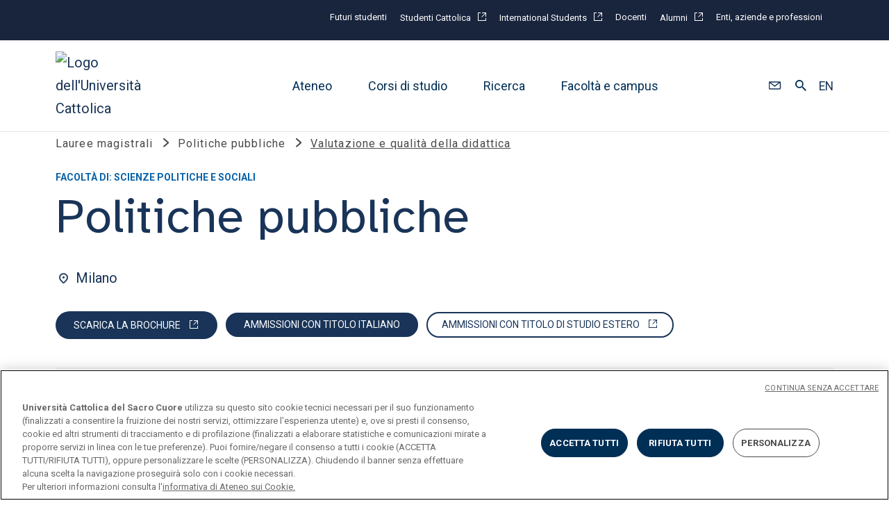

--- FILE ---
content_type: text/html;charset=utf-8
request_url: https://www.unicatt.it/corsi/magistrale/politiche-pubbliche-milano/valutazione-e-qualita-della-didattica.html
body_size: 13176
content:

<!DOCTYPE HTML>
<html lang="it">
    <head>
    <meta charset="UTF-8"/>
    <title>Politiche pubbliche: opinioni e soddisfazione | Università Cattolica</title>
    
    <meta name="description" content="Consulta il riepiologo della valutazione degli studenti al corso di Politiche pubbliche della sede di Milano dell’Università Cattolica del Sacro Cuore."/>
    <meta name="template" content="corsi-foglia-template"/>
    <meta name="viewport" content="width=device-width, initial-scale=1"/>
    <meta name="robots" content="follow, index"/>
    <script defer="defer" type="text/javascript" src="/.rum/@adobe/helix-rum-js@^2/dist/rum-standalone.js"></script>
<link rel="icon" type="image/x-icon" href="/content/dam/siti-web/unicatt/it/favicon/favicon.ico"/>

    
    





    
    <link rel="alternate" href="https://www.unicatt.it/en/programmes/graduate-degree-programmes/public-policy-milan/assessment-and-quality-of-teaching-.html" hreflang="en"/>
    
    <link rel="alternate" href="https://www.unicatt.it/corsi/magistrale/politiche-pubbliche-milano/valutazione-e-qualita-della-didattica.html" hreflang="it"/>
    
    <link rel="alternate" href="https://www.unicatt.it/corsi/magistrale/politiche-pubbliche-milano/valutazione-e-qualita-della-didattica.html" hreflang="x-default"/>
    
    <link rel="canonical" href="https://www.unicatt.it/corsi/magistrale/politiche-pubbliche-milano/valutazione-e-qualita-della-didattica.html"/>

    

    




<meta property="og:site_name" content="Università Cattolica del Sacro Cuore"/>
<meta property="og:type" content="website"/>
<meta property="og:title" content="Politiche pubbliche : Valutazione e qualità della didattica | Università Cattolica | Università Cattolica"/>
<meta property="og:description" content="Tutte le informazioni sul corso di Politiche pubbliche  della facoltà di Scienze politiche e sociali dell&#39;Università Cattolica del Sacro Cuore a Milano."/>



<meta property="og:url" content="https://www.unicatt.it/corsi/magistrale/politiche-pubbliche-milano/valutazione-e-qualita-della-didattica.html"/>


<meta name="twitter:site" content="@Unicatt"/>
<meta name="twitter:card" content="summary_large_image"/>
<meta name="twitter:title" content="Politiche pubbliche : Valutazione e qualità della didattica | Università Cattolica | Università Cattolica"/>
<meta name="twitter:description" content="Tutte le informazioni sul corso di Politiche pubbliche  della facoltà di Scienze politiche e sociali dell&#39;Università Cattolica del Sacro Cuore a Milano."/>
<meta name="twitter:url" content="https://www.unicatt.it/corsi/magistrale/politiche-pubbliche-milano/valutazione-e-qualita-della-didattica.html"/>






    
    
<link rel="stylesheet" href="/etc.clientlibs/unicatt/clientlibs/clientlib-base.lc-72755b70377b3cf9b8b6f4b4e9838385-lc.min.css" type="text/css">



    <script src="https://ajax.googleapis.com/ajax/libs/jquery/3.6.0/jquery.min.js"></script>
    
    
<script src="/etc.clientlibs/clientlibs/granite/jquery.lc-7842899024219bcbdb5e72c946870b79-lc.min.js"></script>
<script src="/etc.clientlibs/clientlibs/granite/utils.lc-e7bf340a353e643d198b25d0c8ccce47-lc.min.js"></script>



    <!-- Google Tag Manager -->
    <script>(function(w,d,s,l,i){w[l]=w[l]||[];w[l].push({'gtm.start':new Date().getTime(),event:'gtm.js'});var f=d.getElementsByTagName(s)[0],j=d.createElement(s),dl=l!='dataLayer'?'&l='+l:'';j.async=true;j.src='https://www.googletagmanager.com/gtm.js?id='+i+dl;f.parentNode.insertBefore(j,f);})(window,document,'script','dataLayer','GTM-M3JV8XP');</script>
    <!-- End Google Tag Manager -->






<script type="application/ld+json">
    {
        "@context": "https://schema.org/",
        "@type": "Course",
        "courseCode": "2AUA",
        "name": "Politiche pubbliche",
        "description": "",
        "hasCourseInstance": [
            {
                "@type": "CourseInstance",
                "courseMode": "full-time",
                "location": "Milano"
            }
        ],
        "provider": {
            "@type": "CollegeOrUniversity",
            "name": "Università Cattolica del Sacro Cuore",
            "url": "https://www.unicatt.it/"
        }
    }
</script>



<script>
    document.addEventListener("DOMContentLoaded", function() {
        const params = new URLSearchParams(window.location.search);
        const idParam = params.get('idForm');
        if (!idParam) return;
        const iframe = document.querySelector('#salesforce-form iframe');
        if (!iframe) return;
        iframe.src = iframe.src + "?id=" + encodeURIComponent(idParam);
    });
</script>
    
    
    

    

    
    
<script src="/etc.clientlibs/unicatt/clientlibs/clientlib-dependencies.lc-37e3d39c62aff71e5d258e09ad2225dd-lc.min.js"></script>



    
    
<link rel="stylesheet" href="/etc.clientlibs/unicatt/clientlibs/clientlib-dependencies.lc-d41d8cd98f00b204e9800998ecf8427e-lc.min.css" type="text/css">
<link rel="stylesheet" href="/etc.clientlibs/unicatt/clientlibs/clientlib-site.lc-8478044ace7da76a193992256c4432b9-lc.min.css" type="text/css">



    

    
    
</head>
    <body class="page basicpage" id="page-409dc6caa0" data-cmp-data-layer-enabled>
        <script>
          window.adobeDataLayer = window.adobeDataLayer || [];
          adobeDataLayer.push({
              page: JSON.parse("{\x22page\u002D409dc6caa0\x22:{\x22@type\x22:\x22htlab\/components\/page\x22,\x22repo:modifyDate\x22:\x222025\u002D09\u002D09T10:58:02Z\x22,\x22dc:title\x22:\x22Valutazione e qualità della didattica\x22,\x22xdm:template\x22:\x22\/conf\/unicatt\/settings\/wcm\/templates\/corsi\u002Dfoglia\u002Dtemplate\x22,\x22xdm:language\x22:\x22it\x22,\x22xdm:tags\x22:[],\x22repo:path\x22:\x22\/content\/unicatt\/it\/corsi\/magistrale\/politiche\u002Dpubbliche\u002Dmilano\/valutazione\u002De\u002Dqualita\u002Ddella\u002Ddidattica.html\x22}}"),
              event:'cmp:show',
              eventInfo: {
                  path: 'page.page\u002D409dc6caa0'
              }
          });
        </script>
        
        
            

<div class="cmp-page__skiptomaincontent">
    <a class="skip-link" href="#">Passa al contenuto principale</a>
</div>

            



            
<div class="root container responsivegrid">

    
    <div id="container-d8036404ad" class="cmp-container">
        


<div class="aem-Grid aem-Grid--12 aem-Grid--default--12 ">
    
    <header class="experiencefragment aem-GridColumn aem-GridColumn--default--12">


<div id="experiencefragment-9f6ba526e7" class="cmp-experiencefragment cmp-experiencefragment--header"><div class="xfpage page basicpage">


    
    <div id="container-fee3941a76" class="cmp-container">
        


<div class="aem-Grid aem-Grid--12 aem-Grid--default--12 ">
    
    <div class="unicatt_header aem-GridColumn aem-GridColumn--default--12"><div id="unicatt_header-32c90f3e54" class="scrolling-header">


    <!-- PREHEADER -->
    <div class="preheader">
<div class="preheader-container">
    <div class="preheader-col-left">
        <span class="preheader-col-label only-desk-preheader"></span>
        <span class="preheader-col-label only-device-preheader">Info per:</span>
        <span class="preheader-col-arrow">
                <svg xmlns="http://www.w3.org/2000/svg" width="12" height="7"><path fill="#ffffff" d="M1.415 0 6 4.328 10.585 0 12 1.336 6 7 0 1.336Z"/></svg>
            </span>
    </div>
    <div class="preheader-col-right">
        
        <div class="container responsivegrid">

    
    
    
    <div id="container-eee9ed1770" class="cmp-container">
        
        <div class="button">








    


<a id="button-64c2df6e3f" class="cmp-button" href="/corsi/studenti-futuri.html" data-cmp-clickable data-cmp-data-layer= {&#34;button-64c2df6e3f&#34;:{&#34;@type&#34;:&#34;unicatt/components/button&#34;,&#34;repo:modifyDate&#34;:&#34;2024-05-07T14:48:28Z&#34;,&#34;dc:title&#34;:&#34;Futuri studenti&#34;,&#34;xdm:linkURL&#34;:&#34;/content/unicatt/it/corsi/studenti-futuri.html&#34;}} >
    
    

    <span class="cmp-button__text">Futuri studenti</span>
</a>

<style>
    .author-buttons {
        width:120px;
    }
</style>
</div>
<div class="button">








    


<a id="button-14c7f86930" class="cmp-button" target="_blank" href="https://studenticattolica.unicatt.it/" data-cmp-clickable data-cmp-data-layer= {&#34;button-14c7f86930&#34;:{&#34;@type&#34;:&#34;unicatt/components/button&#34;,&#34;repo:modifyDate&#34;:&#34;2024-06-17T06:56:43Z&#34;,&#34;dc:title&#34;:&#34;Studenti Cattolica&#34;,&#34;xdm:linkURL&#34;:&#34;https://studenticattolica.unicatt.it/&#34;}} >
    
    

    <span class="cmp-button__text">Studenti Cattolica</span>
</a>

<style>
    .author-buttons {
        width:120px;
    }
</style>
</div>
<div class="button">








    


<a id="button-ebb07fee24" class="cmp-button" target="_blank" href="https://international.unicatt.it/" data-cmp-clickable data-cmp-data-layer= {&#34;button-ebb07fee24&#34;:{&#34;@type&#34;:&#34;unicatt/components/button&#34;,&#34;repo:modifyDate&#34;:&#34;2024-05-06T14:47:58Z&#34;,&#34;dc:title&#34;:&#34;International Students&#34;,&#34;xdm:linkURL&#34;:&#34;https://international.unicatt.it/&#34;}} >
    
    

    <span class="cmp-button__text">International Students</span>
</a>

<style>
    .author-buttons {
        width:120px;
    }
</style>
</div>
<div class="button">








    


<a id="button-4cef131da1" class="cmp-button" href="/ateneo/docenti.html" data-cmp-clickable data-cmp-data-layer= {&#34;button-4cef131da1&#34;:{&#34;@type&#34;:&#34;unicatt/components/button&#34;,&#34;repo:modifyDate&#34;:&#34;2024-05-07T14:51:07Z&#34;,&#34;dc:title&#34;:&#34;Docenti&#34;,&#34;xdm:linkURL&#34;:&#34;/content/unicatt/it/ateneo/docenti.html&#34;}} >
    
    

    <span class="cmp-button__text">Docenti</span>
</a>

<style>
    .author-buttons {
        width:120px;
    }
</style>
</div>
<div class="button">








    


<a id="button-27a92b8271" class="cmp-button" target="_blank" href="https://alumni.unicatt.it/" data-cmp-clickable data-cmp-data-layer= {&#34;button-27a92b8271&#34;:{&#34;@type&#34;:&#34;unicatt/components/button&#34;,&#34;repo:modifyDate&#34;:&#34;2024-06-17T06:46:44Z&#34;,&#34;dc:title&#34;:&#34;Alumni&#34;,&#34;xdm:linkURL&#34;:&#34;https://alumni.unicatt.it/&#34;}} >
    
    

    <span class="cmp-button__text">Alumni</span>
</a>

<style>
    .author-buttons {
        width:120px;
    }
</style>
</div>
<div class="button">








    


<a id="button-404bb76bea" class="cmp-button" href="/ateneo/enti-aziende-e-professioni.html" data-cmp-clickable data-cmp-data-layer= {&#34;button-404bb76bea&#34;:{&#34;@type&#34;:&#34;unicatt/components/button&#34;,&#34;repo:modifyDate&#34;:&#34;2024-05-07T14:52:08Z&#34;,&#34;dc:title&#34;:&#34;Enti, aziende e professioni&#34;,&#34;xdm:linkURL&#34;:&#34;/content/unicatt/it/ateneo/enti-aziende-e-professioni.html&#34;}} >
    
    

    <span class="cmp-button__text">Enti, aziende e professioni</span>
</a>

<style>
    .author-buttons {
        width:120px;
    }
</style>
</div>

        
    </div>

</div>

    </div>
</div></div>


    <div class="cmp-unicatt-header__container responsive ">

        <!-- ICON UNICATT -->
        <div class="cmp-unicatt-header__unicatt-i-container">
            <a href="/" aria-label="Logo dell'Università Cattolica">
                <img class="cmp-unicatt-header__unicatt-i" src="/content/dam/siti-web/unicatt/it/logo-unicatt.svg" alt="Logo dell'Università Cattolica"/>
            </a>
        </div>

        <div class="cmp-unicatt-header__colored-background"></div>

        <!-- MID CONTAINER-->
        <div class="cmp-unicatt-header__mid-container">

            <!-- DESKTOP MENU -->
            <div class="cmp-unicatt-header__nav-topic-container">
                <div class="header-section">



    <div class="cmp-unicatt-header__topic-box">
        <button>Ateneo</button>
        
            <img class="arrow" src="/etc.clientlibs/unicatt/clientlibs/clientlib-site/resources/icons/arrow-right-gray-icon.svg" alt="arrow-right-grey"/>
        
    </div>

    
        <div class="cmp-unicatt-header__box-links">
            <div class="cmp-unicatt-header__box-links-inner">
                <div class="cmp-unicatt-header__arrow-close-container">
                    <img class="image cmp-unicatt-header__arrow-left" src="/etc.clientlibs/unicatt/clientlibs/clientlib-site/resources/icons/left-blue-arrow.svg" alt="arrow-blue-left-icon"/>
                    <span class="cmp-unicatt-header__x-close-main">&times;</span>
                </div>
                <!-- First column -->
                <div class="cmp-unicatt-header__box-links-box">
                    <span> Chi siamo</span>
                    <ul class="cmp-unicatt-header__box-links-ul">
                        <li>
                            <a href="/ateneo/universita-cattolica/chi-siamo.html">
                                <span>Università Cattolica</span>
                                
                            </a>
                        </li>
                    
                        <li>
                            <a href="/ateneo/governance-e-organi-dell-ateneo/rettore.html">
                                <span>Governance e organi dell&#39;Ateneo</span>
                                
                            </a>
                        </li>
                    
                        <li>
                            <a href="https://www.unicatt.it/uc/assicurazione-archivio-documentale-documenti-di-sistema" target="_blank">
                                <span>Piano Strategico 2023-25</span>
                                
                                    <img src="/etc.clientlibs/unicatt/clientlibs/clientlib-site/resources/icons/external-b.svg" alt="external-link-icon"/>
                                
                            </a>
                        </li>
                    
                        <li>
                            <a href="https://www.unicatt.it/assicurazione-home" target="_blank">
                                <span>Assicurazione della qualità</span>
                                
                                    <img src="/etc.clientlibs/unicatt/clientlibs/clientlib-site/resources/icons/external-b.svg" alt="external-link-icon"/>
                                
                            </a>
                        </li>
                    </ul>
                </div>
                <!-- Second column -->
                <div class="cmp-unicatt-header__box-links-box">
                    <span> </span>
                    <ul class="cmp-unicatt-header__box-links-ul">
                        <li>
                            <a href="/ateneo/terza-missione.html">
                                <span>Terza missione</span>
                                
                            </a>
                        </li>
                    
                        <li>
                            <a href="/landing/istituzionale/piano-africa.html">
                                <span>Piano Africa</span>
                                
                            </a>
                        </li>
                    
                        <li>
                            <a href="/landing/istituzionale/pari-opportunita-e-inclusione.html">
                                <span>Pari opportunità e inclusione</span>
                                
                            </a>
                        </li>
                    
                        <li>
                            <a href="/ateneo/tutela-e-cura-benessere-psicologico-in-universita-cattolica.html">
                                <span>Tutela e cura del benessere psicologico</span>
                                
                            </a>
                        </li>
                    
                        <li>
                            <a href="/landing/istituzionale/sostenibilita.html">
                                <span>Sostenibilità</span>
                                
                            </a>
                        </li>
                    </ul>
                </div>
                <!-- Third column -->
                <div class="cmp-unicatt-header__box-links-box">
                    
                    
                        <span> </span>
                        <ul class="cmp-unicatt-header__box-links-ul">
                            <li>
                                <a href="/landing/istituzionale/iniziativa-di-ateneo-giubileo-2025.html">
                                    <span>Iniziativa di Ateneo sulla Speranza nell’Anno giubilare</span>
                                    
                                </a>
                            </li>
                        
                            <li>
                                <a href="/ateneo/centri-di-ateneo-e-organismi.html">
                                    <span>Centri di ateneo e organismi</span>
                                    
                                </a>
                            </li>
                        
                            <li>
                                <a href="https://centropastorale.unicatt.it/" target="_blank">
                                    <span>Centro pastorale</span>
                                    
                                        <img src="/etc.clientlibs/unicatt/clientlibs/clientlib-site/resources/icons/external-b.svg" alt="external-link-icon"/>
                                    
                                </a>
                            </li>
                        
                            <li>
                                <a href="https://sostieni.unicatt.it" target="_blank">
                                    <span>Sostieni l&#39;ateneo</span>
                                    
                                        <img src="/etc.clientlibs/unicatt/clientlibs/clientlib-site/resources/icons/external-b.svg" alt="external-link-icon"/>
                                    
                                </a>
                            </li>
                        </ul>
                    
                </div>
                <!-- Fourth column -->
                <div class="cmp-unicatt-header__box-links-box">
                    
                        
                        
                            
                                

        <!-- -------------------MASK ARC LARGE--CAROSELLO-HERO---------- -->
        
            <svg id="arc-large" xmlns="http://www.w3.org/2000/svg" xmlns:xlink="http://www.w3.org/1999/xlink" width="519.258" height="618.61" viewBox="0 0 519.258 618.61">
                <defs>
                    <clipPath id="clip-path-/content/dam/siti-web/unicatt/it/ateneo/piano-strategico/img/piano_header.jpg?dpr=off-arc">
                        <path id="Mask" d="M519,259.595C519,116.225,402.818,0,259.5,0S0,116.225,0,259.595V778H519Z" transform="translate(0 0.61) " fill="#d0ddeb"/>
                    </clipPath>
                    <pattern id="pattern-/content/dam/siti-web/unicatt/it/ateneo/piano-strategico/img/piano_header.jpg?dpr=off-arc" width="100%" height="100%">

                        <image transform="translate(-0,0 -0,0)" width="1000" height="600" xlink:href="/content/dam/siti-web/unicatt/it/ateneo/piano-strategico/img/piano_header.jpg?dpr=off"/>
                    </pattern>
                </defs>
                <g id="img-2" data-name="img" clip-path="url(#clip-path-/content/dam/siti-web/unicatt/it/ateneo/piano-strategico/img/piano_header.jpg?dpr=off-arc)">
                    <rect id="Bitmap" fill="url(#pattern-/content/dam/siti-web/unicatt/it/ateneo/piano-strategico/img/piano_header.jpg?dpr=off-arc)" style="width: 100%; height: 100%;"></rect>
                </g>
            </svg>
        
        <!-- -------------------MASK ARC LARGE INVERTED--CAROSELLO-HERO------------ -->
        
        <!-- -------------------MASK SEMI-ARC DOWN LEFT XL ------------ -->
        
        <!-- -------------------MASK SEMI-ARC TOP LEFT XL--CAROSELLO-HERO---------- -->
        
        <!-- -------------------MASK SEMI-ARC TOP RIGHT XL--CAROSELLO-HERO--------- -->
        
        <!-- -------------------MASK SEMI-ARC DOWN RIGHT XL--CAROSELLO-HERO--------- -->
        

                            
                        
                        
                        <a href="/ateneo/universita-cattolica/piano-strategico.html" class="card-link">
                            <span>Piano Strategico 2026-2028 </span>
                            
                        </a>
                    
                    
                </div>
            </div>
        </div>
    
</div>

                <div class="header-section">



    <div class="cmp-unicatt-header__topic-box">
        <button>Corsi di studio</button>
        
            <img class="arrow" src="/etc.clientlibs/unicatt/clientlibs/clientlib-site/resources/icons/arrow-right-gray-icon.svg" alt="arrow-right-grey"/>
        
    </div>

    
        <div class="cmp-unicatt-header__box-links">
            <div class="cmp-unicatt-header__box-links-inner">
                <div class="cmp-unicatt-header__arrow-close-container">
                    <img class="image cmp-unicatt-header__arrow-left" src="/etc.clientlibs/unicatt/clientlibs/clientlib-site/resources/icons/left-blue-arrow.svg" alt="arrow-blue-left-icon"/>
                    <span class="cmp-unicatt-header__x-close-main">&times;</span>
                </div>
                <!-- First column -->
                <div class="cmp-unicatt-header__box-links-box">
                    <span> Corsi di laurea</span>
                    <ul class="cmp-unicatt-header__box-links-ul">
                        <li>
                            <a href="/corsi/triennale.html">
                                <span>Lauree triennali e a ciclo unico</span>
                                
                            </a>
                        </li>
                    
                        <li>
                            <a href="/corsi/magistrale.html">
                                <span>Lauree magistrali</span>
                                
                            </a>
                        </li>
                    </ul>
                </div>
                <!-- Second column -->
                <div class="cmp-unicatt-header__box-links-box">
                    <span> Post laurea</span>
                    <ul class="cmp-unicatt-header__box-links-ul">
                        <li>
                            <a href="/corsi/master-universitari.html">
                                <span>Master universitari</span>
                                
                            </a>
                        </li>
                    
                        <li>
                            <a href="/corsi/scuole-di-specializzazione.html">
                                <span>Scuole di specializzazione</span>
                                
                            </a>
                        </li>
                    
                        <li>
                            <a href="https://formazionecontinua.unicatt.it/" target="_blank">
                                <span>Formazione continua</span>
                                
                                    <img src="/etc.clientlibs/unicatt/clientlibs/clientlib-site/resources/icons/external-b.svg" alt="external-link-icon"/>
                                
                            </a>
                        </li>
                    
                        <li>
                            <a href="https://progetti.unicatt.it/progetti-ateneo-dottorati-home" target="_blank">
                                <span>Dottorati</span>
                                
                                    <img src="/etc.clientlibs/unicatt/clientlibs/clientlib-site/resources/icons/external-b.svg" alt="external-link-icon"/>
                                
                            </a>
                        </li>
                    </ul>
                </div>
                <!-- Third column -->
                <div class="cmp-unicatt-header__box-links-box">
                    
                    
                        <span> Ammissioni e iscrizioni</span>
                        <ul class="cmp-unicatt-header__box-links-ul">
                            <li>
                                <a href="/ammissione/iscrizione/iscrizione-a-laurea-triennale-e-a-ciclo-unico.html">
                                    <span>Iscrizione alle lauree triennali e a ciclo unico</span>
                                    
                                </a>
                            </li>
                        
                            <li>
                                <a href="/ammissione/iscrizione/iscrizione-a-laurea-magistrale.html">
                                    <span>Iscrizione alle lauree magistrali</span>
                                    
                                </a>
                            </li>
                        
                            <li>
                                <a href="/ammissione/iscrizione/inizia-un-master.html">
                                    <span>Iscrizione ai master</span>
                                    
                                </a>
                            </li>
                        
                            <li>
                                <a href="/eventi/orientamento.html">
                                    <span>Eventi di orientamento</span>
                                    
                                </a>
                            </li>
                        
                            <li>
                                <a href="/ammissione/contribuzione-e-agevolazioni-economiche.html">
                                    <span>Contribuzione e agevolazioni economiche</span>
                                    
                                </a>
                            </li>
                        </ul>
                    
                </div>
                <!-- Fourth column -->
                <div class="cmp-unicatt-header__box-links-box">
                    
                        
                        
                        
                            <img src="/content/dam/siti-web/unicatt/it/landing-img-doc/menu/international1000x600.jpg?dpr=off" class="cmp-image__image" itemprop="contentUrl" data-cmp-hook-image="image" alt="Se sei un candidato diplomato o iscritto presso Scuole con titolo di studio ad ordinamento estero segui le procedure previste dall’International Admissions Office"/>
                        
                        <a href="https://international.unicatt.it/" target="_blank" class="card-link">
                            <span>Candidati con titolo di studio estero</span>
                            
                                <img src="/etc.clientlibs/unicatt/clientlibs/clientlib-site/resources/icons/external-b.svg" alt="external-link-icon"/>
                            
                        </a>
                    
                    
                </div>
            </div>
        </div>
    
</div>

                <div class="header-section">



    <div class="cmp-unicatt-header__topic-box">
        <button>Ricerca</button>
        
            <img class="arrow" src="/etc.clientlibs/unicatt/clientlibs/clientlib-site/resources/icons/arrow-right-gray-icon.svg" alt="arrow-right-grey"/>
        
    </div>

    
        <div class="cmp-unicatt-header__box-links">
            <div class="cmp-unicatt-header__box-links-inner">
                <div class="cmp-unicatt-header__arrow-close-container">
                    <img class="image cmp-unicatt-header__arrow-left" src="/etc.clientlibs/unicatt/clientlibs/clientlib-site/resources/icons/left-blue-arrow.svg" alt="arrow-blue-left-icon"/>
                    <span class="cmp-unicatt-header__x-close-main">&times;</span>
                </div>
                <!-- First column -->
                <div class="cmp-unicatt-header__box-links-box">
                    <span> Ricerca in cattolica</span>
                    <ul class="cmp-unicatt-header__box-links-ul">
                        <li>
                            <a href="https://ricerca.unicatt.it/" target="_blank">
                                <span>Portale ricerca</span>
                                
                                    <img src="/etc.clientlibs/unicatt/clientlibs/clientlib-site/resources/icons/external-b.svg" alt="external-link-icon"/>
                                
                            </a>
                        </li>
                    </ul>
                </div>
                <!-- Second column -->
                <div class="cmp-unicatt-header__box-links-box">
                    <span> </span>
                    <ul class="cmp-unicatt-header__box-links-ul">
                        <li>
                            <a href="https://ricerca.unicatt.it/ricerca-strutture-dipartimenti" target="_blank">
                                <span>Dipartimenti e istituti</span>
                                
                                    <img src="/etc.clientlibs/unicatt/clientlibs/clientlib-site/resources/icons/external-b.svg" alt="external-link-icon"/>
                                
                            </a>
                        </li>
                    
                        <li>
                            <a href="https://ricerca.unicatt.it/ricerca-strutture-centri-di-ricerca" target="_blank">
                                <span>Centri di ricerca</span>
                                
                                    <img src="/etc.clientlibs/unicatt/clientlibs/clientlib-site/resources/icons/external-b.svg" alt="external-link-icon"/>
                                
                            </a>
                        </li>
                    </ul>
                </div>
                <!-- Third column -->
                <div class="cmp-unicatt-header__box-links-box">
                    
                    
                        <span> </span>
                        <ul class="cmp-unicatt-header__box-links-ul">
                            <li>
                                <a href="https://ricerca.unicatt.it/ricerca-pubblicazioni-pure" target="_blank">
                                    <span>Publires </span>
                                    
                                        <img src="/etc.clientlibs/unicatt/clientlibs/clientlib-site/resources/icons/external-b.svg" alt="external-link-icon"/>
                                    
                                </a>
                            </li>
                        
                            <li>
                                <a href="https://ricerca.unicatt.it/ricerca-pubblicazioni-publicatt" target="_blank">
                                    <span>Publicatt </span>
                                    
                                        <img src="/etc.clientlibs/unicatt/clientlibs/clientlib-site/resources/icons/external-b.svg" alt="external-link-icon"/>
                                    
                                </a>
                            </li>
                        </ul>
                    
                </div>
                <!-- Fourth column -->
                <div class="cmp-unicatt-header__box-links-box">
                    
                        
                        
                        
                            <img src="/content/dam/siti-web/unicatt/it/landing-img-doc/menu/ricerca_men.jpg?dpr=off" class="cmp-image__image" itemprop="contentUrl" data-cmp-hook-image="image" alt/>
                        
                        <a class="card-link">
                            <span></span>
                            
                        </a>
                    
                    
                </div>
            </div>
        </div>
    
</div>

                <div class="header-section">



    <div class="cmp-unicatt-header__topic-box">
        <button>Facoltà e campus</button>
        
            <img class="arrow" src="/etc.clientlibs/unicatt/clientlibs/clientlib-site/resources/icons/arrow-right-gray-icon.svg" alt="arrow-right-grey"/>
        
    </div>

    
        <div class="cmp-unicatt-header__box-links">
            <div class="cmp-unicatt-header__box-links-inner">
                <div class="cmp-unicatt-header__arrow-close-container">
                    <img class="image cmp-unicatt-header__arrow-left" src="/etc.clientlibs/unicatt/clientlibs/clientlib-site/resources/icons/left-blue-arrow.svg" alt="arrow-blue-left-icon"/>
                    <span class="cmp-unicatt-header__x-close-main">&times;</span>
                </div>
                <!-- First column -->
                <div class="cmp-unicatt-header__box-links-box">
                    <span> Facoltà e strutture</span>
                    <ul class="cmp-unicatt-header__box-links-ul">
                        <li>
                            <a href="/facolta.html">
                                <span>Facoltà</span>
                                
                            </a>
                        </li>
                    
                        <li>
                            <a href="/facolta-e-strutture/alte-scuole.html">
                                <span>Alte scuole</span>
                                
                            </a>
                        </li>
                    
                        <li>
                            <a href="https://biblioteche.unicatt.it/biblioteca/sbda-home" target="_blank">
                                <span>Sistema bibliotecario</span>
                                
                                    <img src="/etc.clientlibs/unicatt/clientlibs/clientlib-site/resources/icons/external-b.svg" alt="external-link-icon"/>
                                
                            </a>
                        </li>
                    </ul>
                </div>
                <!-- Second column -->
                <div class="cmp-unicatt-header__box-links-box">
                    <span> Campus</span>
                    <ul class="cmp-unicatt-header__box-links-ul">
                        <li>
                            <a href="https://milano.unicatt.it/" target="_blank">
                                <span>Milano</span>
                                
                                    <img src="/etc.clientlibs/unicatt/clientlibs/clientlib-site/resources/icons/external-b.svg" alt="external-link-icon"/>
                                
                            </a>
                        </li>
                    
                        <li>
                            <a href="https://roma.unicatt.it/" target="_blank">
                                <span>Roma</span>
                                
                                    <img src="/etc.clientlibs/unicatt/clientlibs/clientlib-site/resources/icons/external-b.svg" alt="external-link-icon"/>
                                
                            </a>
                        </li>
                    
                        <li>
                            <a href="https://brescia.unicatt.it/" target="_blank">
                                <span>Brescia</span>
                                
                                    <img src="/etc.clientlibs/unicatt/clientlibs/clientlib-site/resources/icons/external-b.svg" alt="external-link-icon"/>
                                
                            </a>
                        </li>
                    </ul>
                </div>
                <!-- Third column -->
                <div class="cmp-unicatt-header__box-links-box">
                    
                    
                        <span> </span>
                        <ul class="cmp-unicatt-header__box-links-ul">
                            <li>
                                <a href="https://piacenza.unicatt.it/" target="_blank">
                                    <span>Piacenza </span>
                                    
                                        <img src="/etc.clientlibs/unicatt/clientlibs/clientlib-site/resources/icons/external-b.svg" alt="external-link-icon"/>
                                    
                                </a>
                            </li>
                        
                            <li>
                                <a href="https://piacenza.unicatt.it/" target="_blank">
                                    <span>Cremona</span>
                                    
                                        <img src="/etc.clientlibs/unicatt/clientlibs/clientlib-site/resources/icons/external-b.svg" alt="external-link-icon"/>
                                    
                                </a>
                            </li>
                        </ul>
                    
                </div>
                <!-- Fourth column -->
                <div class="cmp-unicatt-header__box-links-box">
                    
                        
                        
                        
                            <img src="/content/dam/siti-web/unicatt/it/landing-img-doc/menu/menu_campus.jpg?dpr=off" class="cmp-image__image" itemprop="contentUrl" data-cmp-hook-image="image" alt="I nostri campus"/>
                        
                        <a href="/corsi/i-nostri-campus.html" class="card-link">
                            <span>I nostri campus</span>
                            
                        </a>
                    
                    
                </div>
            </div>
        </div>
    
</div>

            </div>
            <!-- /DESKTOP MENU END -->

            <!--  TABLET & MOBILE MENU  -->
            <div class="wrapper-menu-device">
                

                <!-- MOBILE LINK -->
                
    <div class="accordion panelcontainer header-mobile">
        <div id="accordion-ac9e5b384e" class="cmp-accordion" data-placeholder-text="false">
            
                
                    <h3 class="cmp-accordion__header">
                        
                            
                                <button id="accordion-ac9e5b384e-item-d68757bbf0-button" class="cmp-accordion__button" aria-controls="accordion-ac9e5b384e-item-d68757bbf0-panel" data-cmp-hook-accordion="button">
                                    <span class="cmp-accordion__title">Ateneo</span>
                                    <span class="cmp-accordion__icon"></span>
                                </button>
                            
                            <!-- Single Link case-->
                            
                        
                    </h3>

                    <div data-cmp-hook-accordion="panel" id="accordion-ac9e5b384e-item-d68757bbf0-panel" class="cmp-accordion__panel cmp-accordion__panel&#45;&#45;hidden" role="region" aria-labelledby="accordion-ac9e5b384e-item-d68757bbf0-button" aria-hidden="true">
                        <div class="responsivegrid">
                            <div class="aem-Grid aem-Grid&#45;&#45;12 aem-Grid&#45;&#45;default&#45;&#45;12 ">
                                
                                    <div class="cmp-accordion__title cmp-accordion__titlesubsectionMobile">
                                        Chi siamo
                                    </div>
                                    <ul class="cmp-unicatt-header__box-links-ul">
                                        <li>
                                            <a href="/ateneo/universita-cattolica/chi-siamo.html">
                                                <span>Università Cattolica</span>
                                                
                                            </a>
                                        </li>
                                    
                                        <li>
                                            <a href="/ateneo/governance-e-organi-dell-ateneo/rettore.html">
                                                <span>Governance e organi dell&#39;Ateneo</span>
                                                
                                            </a>
                                        </li>
                                    
                                        <li>
                                            <a href="https://www.unicatt.it/uc/assicurazione-archivio-documentale-documenti-di-sistema" target="_blank">
                                                <span>Piano Strategico 2023-25</span>
                                                
                                                    <img src="/etc.clientlibs/unicatt/clientlibs/clientlib-site/resources/icons/external-b.svg" alt="external-link-icon"/>
                                                
                                            </a>
                                        </li>
                                    
                                        <li>
                                            <a href="https://www.unicatt.it/assicurazione-home" target="_blank">
                                                <span>Assicurazione della qualità</span>
                                                
                                                    <img src="/etc.clientlibs/unicatt/clientlibs/clientlib-site/resources/icons/external-b.svg" alt="external-link-icon"/>
                                                
                                            </a>
                                        </li>
                                    </ul>
                                
                                    <div class="cmp-accordion__title cmp-accordion__titlesubsectionMobile">
                                        
                                    </div>
                                    <ul class="cmp-unicatt-header__box-links-ul">
                                        <li>
                                            <a href="/ateneo/terza-missione.html">
                                                <span>Terza missione</span>
                                                
                                            </a>
                                        </li>
                                    
                                        <li>
                                            <a href="/landing/istituzionale/piano-africa.html">
                                                <span>Piano Africa</span>
                                                
                                            </a>
                                        </li>
                                    
                                        <li>
                                            <a href="/landing/istituzionale/pari-opportunita-e-inclusione.html">
                                                <span>Pari opportunità e inclusione</span>
                                                
                                            </a>
                                        </li>
                                    
                                        <li>
                                            <a href="/ateneo/tutela-e-cura-benessere-psicologico-in-universita-cattolica.html">
                                                <span>Tutela e cura del benessere psicologico</span>
                                                
                                            </a>
                                        </li>
                                    
                                        <li>
                                            <a href="/landing/istituzionale/sostenibilita.html">
                                                <span>Sostenibilità</span>
                                                
                                            </a>
                                        </li>
                                    </ul>
                                
                                    <div class="cmp-accordion__title cmp-accordion__titlesubsectionMobile">
                                        
                                    </div>
                                    <ul class="cmp-unicatt-header__box-links-ul">
                                        <li>
                                            <a href="/landing/istituzionale/iniziativa-di-ateneo-giubileo-2025.html">
                                                <span>Iniziativa di Ateneo sulla Speranza nell’Anno giubilare</span>
                                                
                                            </a>
                                        </li>
                                    
                                        <li>
                                            <a href="/ateneo/centri-di-ateneo-e-organismi.html">
                                                <span>Centri di ateneo e organismi</span>
                                                
                                            </a>
                                        </li>
                                    
                                        <li>
                                            <a href="https://centropastorale.unicatt.it/" target="_blank">
                                                <span>Centro pastorale</span>
                                                
                                                    <img src="/etc.clientlibs/unicatt/clientlibs/clientlib-site/resources/icons/external-b.svg" alt="external-link-icon"/>
                                                
                                            </a>
                                        </li>
                                    
                                        <li>
                                            <a href="https://sostieni.unicatt.it" target="_blank">
                                                <span>Sostieni l&#39;ateneo</span>
                                                
                                                    <img src="/etc.clientlibs/unicatt/clientlibs/clientlib-site/resources/icons/external-b.svg" alt="external-link-icon"/>
                                                
                                            </a>
                                        </li>
                                    </ul>
                                
                                    <div class="cmp-accordion__title cmp-accordion__titlesubsectionMobile">
                                        
                                    </div>
                                    <ul class="cmp-unicatt-header__box-links-ul">
                                        <li>
                                            <a href="/ateneo/universita-cattolica/piano-strategico.html">
                                                <span>Piano Strategico 2026-2028 </span>
                                                
                                            </a>
                                        </li>
                                    </ul>
                                
                            </div>
                        </div>
                    </div>
                
            
                
                    <h3 class="cmp-accordion__header">
                        
                            
                                <button id="accordion-ac9e5b384e-item-d68757bbf0-button" class="cmp-accordion__button" aria-controls="accordion-ac9e5b384e-item-d68757bbf0-panel" data-cmp-hook-accordion="button">
                                    <span class="cmp-accordion__title">Corsi di studio</span>
                                    <span class="cmp-accordion__icon"></span>
                                </button>
                            
                            <!-- Single Link case-->
                            
                        
                    </h3>

                    <div data-cmp-hook-accordion="panel" id="accordion-ac9e5b384e-item-d68757bbf0-panel" class="cmp-accordion__panel cmp-accordion__panel&#45;&#45;hidden" role="region" aria-labelledby="accordion-ac9e5b384e-item-d68757bbf0-button" aria-hidden="true">
                        <div class="responsivegrid">
                            <div class="aem-Grid aem-Grid&#45;&#45;12 aem-Grid&#45;&#45;default&#45;&#45;12 ">
                                
                                    <div class="cmp-accordion__title cmp-accordion__titlesubsectionMobile">
                                        Corsi di laurea
                                    </div>
                                    <ul class="cmp-unicatt-header__box-links-ul">
                                        <li>
                                            <a href="/corsi/triennale.html">
                                                <span>Lauree triennali e a ciclo unico</span>
                                                
                                            </a>
                                        </li>
                                    
                                        <li>
                                            <a href="/corsi/magistrale.html">
                                                <span>Lauree magistrali</span>
                                                
                                            </a>
                                        </li>
                                    </ul>
                                
                                    <div class="cmp-accordion__title cmp-accordion__titlesubsectionMobile">
                                        Post laurea
                                    </div>
                                    <ul class="cmp-unicatt-header__box-links-ul">
                                        <li>
                                            <a href="/corsi/master-universitari.html">
                                                <span>Master universitari</span>
                                                
                                            </a>
                                        </li>
                                    
                                        <li>
                                            <a href="/corsi/scuole-di-specializzazione.html">
                                                <span>Scuole di specializzazione</span>
                                                
                                            </a>
                                        </li>
                                    
                                        <li>
                                            <a href="https://formazionecontinua.unicatt.it/" target="_blank">
                                                <span>Formazione continua</span>
                                                
                                                    <img src="/etc.clientlibs/unicatt/clientlibs/clientlib-site/resources/icons/external-b.svg" alt="external-link-icon"/>
                                                
                                            </a>
                                        </li>
                                    
                                        <li>
                                            <a href="https://progetti.unicatt.it/progetti-ateneo-dottorati-home" target="_blank">
                                                <span>Dottorati</span>
                                                
                                                    <img src="/etc.clientlibs/unicatt/clientlibs/clientlib-site/resources/icons/external-b.svg" alt="external-link-icon"/>
                                                
                                            </a>
                                        </li>
                                    </ul>
                                
                                    <div class="cmp-accordion__title cmp-accordion__titlesubsectionMobile">
                                        Ammissioni e iscrizioni
                                    </div>
                                    <ul class="cmp-unicatt-header__box-links-ul">
                                        <li>
                                            <a href="/ammissione/iscrizione/iscrizione-a-laurea-triennale-e-a-ciclo-unico.html">
                                                <span>Iscrizione alle lauree triennali e a ciclo unico</span>
                                                
                                            </a>
                                        </li>
                                    
                                        <li>
                                            <a href="/ammissione/iscrizione/iscrizione-a-laurea-magistrale.html">
                                                <span>Iscrizione alle lauree magistrali</span>
                                                
                                            </a>
                                        </li>
                                    
                                        <li>
                                            <a href="/ammissione/iscrizione/inizia-un-master.html">
                                                <span>Iscrizione ai master</span>
                                                
                                            </a>
                                        </li>
                                    
                                        <li>
                                            <a href="/eventi/orientamento.html">
                                                <span>Eventi di orientamento</span>
                                                
                                            </a>
                                        </li>
                                    
                                        <li>
                                            <a href="/ammissione/contribuzione-e-agevolazioni-economiche.html">
                                                <span>Contribuzione e agevolazioni economiche</span>
                                                
                                            </a>
                                        </li>
                                    </ul>
                                
                                    <div class="cmp-accordion__title cmp-accordion__titlesubsectionMobile">
                                        
                                    </div>
                                    <ul class="cmp-unicatt-header__box-links-ul">
                                        <li>
                                            <a href="https://international.unicatt.it/" target="_blank">
                                                <span>Candidati con titolo di studio estero</span>
                                                
                                                    <img src="/etc.clientlibs/unicatt/clientlibs/clientlib-site/resources/icons/external-b.svg" alt="external-link-icon"/>
                                                
                                            </a>
                                        </li>
                                    </ul>
                                
                            </div>
                        </div>
                    </div>
                
            
                
                    <h3 class="cmp-accordion__header">
                        
                            
                                <button id="accordion-ac9e5b384e-item-d68757bbf0-button" class="cmp-accordion__button" aria-controls="accordion-ac9e5b384e-item-d68757bbf0-panel" data-cmp-hook-accordion="button">
                                    <span class="cmp-accordion__title">Ricerca</span>
                                    <span class="cmp-accordion__icon"></span>
                                </button>
                            
                            <!-- Single Link case-->
                            
                        
                    </h3>

                    <div data-cmp-hook-accordion="panel" id="accordion-ac9e5b384e-item-d68757bbf0-panel" class="cmp-accordion__panel cmp-accordion__panel&#45;&#45;hidden" role="region" aria-labelledby="accordion-ac9e5b384e-item-d68757bbf0-button" aria-hidden="true">
                        <div class="responsivegrid">
                            <div class="aem-Grid aem-Grid&#45;&#45;12 aem-Grid&#45;&#45;default&#45;&#45;12 ">
                                
                                    <div class="cmp-accordion__title cmp-accordion__titlesubsectionMobile">
                                        Ricerca in cattolica
                                    </div>
                                    <ul class="cmp-unicatt-header__box-links-ul">
                                        <li>
                                            <a href="https://ricerca.unicatt.it/" target="_blank">
                                                <span>Portale ricerca</span>
                                                
                                                    <img src="/etc.clientlibs/unicatt/clientlibs/clientlib-site/resources/icons/external-b.svg" alt="external-link-icon"/>
                                                
                                            </a>
                                        </li>
                                    </ul>
                                
                                    <div class="cmp-accordion__title cmp-accordion__titlesubsectionMobile">
                                        
                                    </div>
                                    <ul class="cmp-unicatt-header__box-links-ul">
                                        <li>
                                            <a href="https://ricerca.unicatt.it/ricerca-strutture-dipartimenti" target="_blank">
                                                <span>Dipartimenti e istituti</span>
                                                
                                                    <img src="/etc.clientlibs/unicatt/clientlibs/clientlib-site/resources/icons/external-b.svg" alt="external-link-icon"/>
                                                
                                            </a>
                                        </li>
                                    
                                        <li>
                                            <a href="https://ricerca.unicatt.it/ricerca-strutture-centri-di-ricerca" target="_blank">
                                                <span>Centri di ricerca</span>
                                                
                                                    <img src="/etc.clientlibs/unicatt/clientlibs/clientlib-site/resources/icons/external-b.svg" alt="external-link-icon"/>
                                                
                                            </a>
                                        </li>
                                    </ul>
                                
                                    <div class="cmp-accordion__title cmp-accordion__titlesubsectionMobile">
                                        
                                    </div>
                                    <ul class="cmp-unicatt-header__box-links-ul">
                                        <li>
                                            <a href="https://ricerca.unicatt.it/ricerca-pubblicazioni-pure" target="_blank">
                                                <span>Publires </span>
                                                
                                                    <img src="/etc.clientlibs/unicatt/clientlibs/clientlib-site/resources/icons/external-b.svg" alt="external-link-icon"/>
                                                
                                            </a>
                                        </li>
                                    
                                        <li>
                                            <a href="https://ricerca.unicatt.it/ricerca-pubblicazioni-publicatt" target="_blank">
                                                <span>Publicatt </span>
                                                
                                                    <img src="/etc.clientlibs/unicatt/clientlibs/clientlib-site/resources/icons/external-b.svg" alt="external-link-icon"/>
                                                
                                            </a>
                                        </li>
                                    </ul>
                                
                            </div>
                        </div>
                    </div>
                
            
                
                    <h3 class="cmp-accordion__header">
                        
                            
                                <button id="accordion-ac9e5b384e-item-d68757bbf0-button" class="cmp-accordion__button" aria-controls="accordion-ac9e5b384e-item-d68757bbf0-panel" data-cmp-hook-accordion="button">
                                    <span class="cmp-accordion__title">Facoltà e campus</span>
                                    <span class="cmp-accordion__icon"></span>
                                </button>
                            
                            <!-- Single Link case-->
                            
                        
                    </h3>

                    <div data-cmp-hook-accordion="panel" id="accordion-ac9e5b384e-item-d68757bbf0-panel" class="cmp-accordion__panel cmp-accordion__panel&#45;&#45;hidden" role="region" aria-labelledby="accordion-ac9e5b384e-item-d68757bbf0-button" aria-hidden="true">
                        <div class="responsivegrid">
                            <div class="aem-Grid aem-Grid&#45;&#45;12 aem-Grid&#45;&#45;default&#45;&#45;12 ">
                                
                                    <div class="cmp-accordion__title cmp-accordion__titlesubsectionMobile">
                                        Facoltà e strutture
                                    </div>
                                    <ul class="cmp-unicatt-header__box-links-ul">
                                        <li>
                                            <a href="/facolta.html">
                                                <span>Facoltà</span>
                                                
                                            </a>
                                        </li>
                                    
                                        <li>
                                            <a href="/facolta-e-strutture/alte-scuole.html">
                                                <span>Alte scuole</span>
                                                
                                            </a>
                                        </li>
                                    
                                        <li>
                                            <a href="https://biblioteche.unicatt.it/biblioteca/sbda-home" target="_blank">
                                                <span>Sistema bibliotecario</span>
                                                
                                                    <img src="/etc.clientlibs/unicatt/clientlibs/clientlib-site/resources/icons/external-b.svg" alt="external-link-icon"/>
                                                
                                            </a>
                                        </li>
                                    </ul>
                                
                                    <div class="cmp-accordion__title cmp-accordion__titlesubsectionMobile">
                                        Campus
                                    </div>
                                    <ul class="cmp-unicatt-header__box-links-ul">
                                        <li>
                                            <a href="https://milano.unicatt.it/" target="_blank">
                                                <span>Milano</span>
                                                
                                                    <img src="/etc.clientlibs/unicatt/clientlibs/clientlib-site/resources/icons/external-b.svg" alt="external-link-icon"/>
                                                
                                            </a>
                                        </li>
                                    
                                        <li>
                                            <a href="https://roma.unicatt.it/" target="_blank">
                                                <span>Roma</span>
                                                
                                                    <img src="/etc.clientlibs/unicatt/clientlibs/clientlib-site/resources/icons/external-b.svg" alt="external-link-icon"/>
                                                
                                            </a>
                                        </li>
                                    
                                        <li>
                                            <a href="https://brescia.unicatt.it/" target="_blank">
                                                <span>Brescia</span>
                                                
                                                    <img src="/etc.clientlibs/unicatt/clientlibs/clientlib-site/resources/icons/external-b.svg" alt="external-link-icon"/>
                                                
                                            </a>
                                        </li>
                                    </ul>
                                
                                    <div class="cmp-accordion__title cmp-accordion__titlesubsectionMobile">
                                        
                                    </div>
                                    <ul class="cmp-unicatt-header__box-links-ul">
                                        <li>
                                            <a href="https://piacenza.unicatt.it/" target="_blank">
                                                <span>Piacenza </span>
                                                
                                                    <img src="/etc.clientlibs/unicatt/clientlibs/clientlib-site/resources/icons/external-b.svg" alt="external-link-icon"/>
                                                
                                            </a>
                                        </li>
                                    
                                        <li>
                                            <a href="https://piacenza.unicatt.it/" target="_blank">
                                                <span>Cremona</span>
                                                
                                                    <img src="/etc.clientlibs/unicatt/clientlibs/clientlib-site/resources/icons/external-b.svg" alt="external-link-icon"/>
                                                
                                            </a>
                                        </li>
                                    </ul>
                                
                                    <div class="cmp-accordion__title cmp-accordion__titlesubsectionMobile">
                                        
                                    </div>
                                    <ul class="cmp-unicatt-header__box-links-ul">
                                        <li>
                                            <a href="/corsi/i-nostri-campus.html">
                                                <span>I nostri campus</span>
                                                
                                            </a>
                                        </li>
                                    </ul>
                                
                            </div>
                        </div>
                    </div>
                
            
        </div>
    </div>

                <!-- /MOBILE LINK -->

                <!-- STRUMENTI -->
                <div class="cmp-unicatt-header__strumenti-container">
                    <div>
                        <span>SEI UNO STUDENTE ISCRITTO?</span>
                    </div>
                    <div class="cmp-unicatt-header__strumenti-link-container">
                        <a href="https://login.microsoftonline.com/">ACCEDI ALLA MAIL ICATT</a>
                    </div>
                
                    <div>
                        <span>SEI UN DOCENTE O UN MEMBRO DELLO STAFF</span>
                    </div>
                    <div class="cmp-unicatt-header__strumenti-link-container">
                        <a href="https://outlook.com/unicatt.it">ACCEDI A CLOUDMAIL</a>
                    </div>
                </div>
                <!-- /STRUMENTI -->

            </div>
            <!--  /TABLET & MOBILE MENU  -->

        </div>

        <!-- MAIL - SEARCH - LAN -->
        <div class="cmp-unicatt-header__btn-container">

            <!-- MAIL - STRUMENTI -->
            
                <div class="cmp-unicatt-header__strumenti-icon-container" tabindex="0" aria-label="Clicca qui per l&#39;accesso alla mail dipendenti, docenti o studenti" role="button">
                    <img src="/etc.clientlibs/unicatt/clientlibs/clientlib-site/resources/icons/mail.svg" alt="Clicca qui per l&#39;accesso alla mail dipendenti, docenti o studenti"/>
                </div>

            <div class="cmp-unicatt-header__strumenti-container" role="button" tabindex="0">
                    <div>
                        <span>SEI UNO STUDENTE ISCRITTO?</span>
                    </div>
                    <div class="cmp-unicatt-header__strumenti-link-container">
                        <a href="https://login.microsoftonline.com/">ACCEDI ALLA MAIL ICATT</a>
                    </div>
                
                    <div>
                        <span>SEI UN DOCENTE O UN MEMBRO DELLO STAFF</span>
                    </div>
                    <div class="cmp-unicatt-header__strumenti-link-container">
                        <a href="https://outlook.com/unicatt.it">ACCEDI A CLOUDMAIL</a>
                    </div>
                </div>
            
            
            <!-- SEARCH -->
            <div class="cmp-unicatt-header__search-container">
                <div class="jsShowSearchModal" role="button" tabindex="0" aria-label="Clicca qui per accedere alla pagina di ricerca contenuti nel sito dell&#39;Università"></div>
                <div class="tissue-search"></div>
                <div class="aem-GridColumn aem-GridColumn--default--12 aem-GridColumn--tablet--12 aem-GridColumn--phone--12" id="id-modal-container-search" hidden>
                    <div class="searchModal"><div class="modal-body">
    <h2 class="title-modal-search">Cerca nel sito Unicatt</h2> 
    <span class="subtitle-modal-search">Eseguire una ricerca libera o navigare nei link sottostanti</span>

    <!-- SEARCH CMP -->
    
        
<div id="search-b32a0939bb" class="cmp-search-htlab__container">
    <section class="cmp-search">
        <form class="cmp-search__form" method="get">
            <div class="cmp-search__field">
                <label for="input-search-modal" class="visually-hidden">Eseguire una ricerca libera o navigare nei link sottostanti</label>
                <input class="cmp-search__input cmp-search-htlab__input" id="input-search-modal" type="search" name="fulltext" autocomplete="off"/>
                <div class="controlls-search">
                  <button class="icon reset-search-icon" aria-label="Azzera ricerca"></button>
                  
                  <button class="icon modal-search-icon" aria-label="Apri la modale di ricerca"></button>
                </div>
                <!-- suggestion -->
                <div class="suggestion"></div>
            </div>
        </form>
    </section>

    <!-- LOADER -->
    <div class="loader-line"></div>
</div>
    

    <!-- LINK RAPIDI -->
    <div class="search-additionalBlock">
        <!-- LEFT -->
        <div class="search-additionalBlock-left">
            <span>RICERCHE FREQUENTI</span>
            <div class="left-search-additionalblock__links">
                <a href="https://studenticattolica.unicatt.it/durante-gli-studi-esami-di-profitto">esami</a>
            
                <a href="https://educatt.unicatt.it/">Educatt</a>
            
                <a href="https://studenticattolica.unicatt.it/durante-gli-studi-fai-il-piano-studi">piano studi</a>
            </div>
        </div>

        <!-- RIGHT -->
        <div class="search-additionalBlock-right">
            <span>LINK RAPIDI</span>
            <div class="right-search-additionalblock__links">
                <a href="https://secondotempo.cattolicanews.it/home-notizie">CattolicaNews</a>
            
                <a href="/contatti.html">Contatti</a>
            
                <a href="https://biblioteche.unicatt.it/biblioteca/sbda-home">Biblioteche</a>
            
                <a href="https://icatt.unicatt.it/">iCatt</a>
            
                <a href="https://studenticattolica.unicatt.it/home-polo-studenti">Polo studenti</a>
            </div>
        </div>

    </div>

    <button class="btn_close_search" aria-label="Chiudi la modale di ricerca">&times;</button>
</div>


</div>

                </div>
            </div>

            <!-- LANGUAGE NAV -->
            <div class="cmp-unicatt-header__lang-container">
                <a class="cmp-language-nav" href="https://www.unicatt.it/en/programmes/graduate-degree-programmes/public-policy-milan/assessment-and-quality-of-teaching-.html" role="button" tabindex="0" title="EN">EN</a>
            </div>

        </div>
        <!-- /MAIL - SEARCH - LAN -->

        <div class="cmp-unicatt-header__reduce-btn-container">
            <!-- HAMBURGER -->
            <div class="cmp-unicatt-header__menu-icon-container">
                <!-- <img src="/etc.clientlibs/unicatt/clientlibs/clientlib-site/resources/icons/hamburger.svg"
                     alt="menu-icon"> -->
            </div>
            <!-- /HAMBURGER -->
        </div>
    </div>

    
</div>


    

</div>

    
</div>

    </div>

    
</div>
</div>

    

</header>
<main class="container responsivegrid aem-GridColumn aem-GridColumn--default--12">

    
    <div id="container-800715725f" class="cmp-container">
        


<div class="aem-Grid aem-Grid--12 aem-Grid--default--12 aem-Grid--phone--12 ">
    
    <div class="breadcrumb cmp-breadcrumb__default aem-GridColumn aem-GridColumn--default--12">
<nav id="breadcrumb-227b7119e5" class="cmp-breadcrumb" aria-label="Breadcrumb" data-cmp-data-layer="{&#34;breadcrumb-227b7119e5&#34;:{&#34;@type&#34;:&#34;unicatt/components/breadcrumb&#34;,&#34;repo:modifyDate&#34;:&#34;2023-01-10T15:38:30Z&#34;}}">
    <ol class="cmp-breadcrumb__list" itemscope itemtype="http://schema.org/BreadcrumbList">
        <li class="cmp-breadcrumb__item" itemprop="itemListElement" itemscope itemtype="http://schema.org/ListItem">
            <a href="https://www.unicatt.it/corsi/magistrale.html" class="cmp-breadcrumb__item-link" itemprop="item" data-cmp-clickable>
                <span class="itemprop" itemprop="name">Lauree magistrali</span>
            </a>
            <meta itemprop="position" content="1"/>
        </li>
    
        <li class="cmp-breadcrumb__item" itemprop="itemListElement" itemscope itemtype="http://schema.org/ListItem">
            <a href="https://www.unicatt.it/corsi/magistrale/politiche-pubbliche-milano.html" class="cmp-breadcrumb__item-link" itemprop="item" data-cmp-clickable>
                <span class="itemprop" itemprop="name">Politiche pubbliche</span>
            </a>
            <meta itemprop="position" content="2"/>
        </li>
    
        <li class="cmp-breadcrumb__item cmp-breadcrumb__item--active" itemprop="itemListElement" itemscope itemtype="http://schema.org/ListItem">
            
                <span class="itemprop" itemprop="name">Valutazione e qualità della didattica</span>
            
            <meta itemprop="position" content="3"/>
        </li>
    </ol>
</nav>

    
</div>
<div class="hero teaser aem-GridColumn aem-GridColumn--default--12">




<div class="cmp-teaser">
    
    

    <div class="cmp-teaser__content">
        

    <h2 class="cmp-teaser__pretitle" style="margin:0">Facoltà di: SCIENZE POLITICHE E SOCIALI</h2>

        
    
    <h1 class="cmp-teaser__title">
        Politiche pubbliche
    </h1>

        
    <h3 class="cmp-teaser__description location-marker xxx">
        Milano
    </h3>

        
    

    </div>
    
    <div class="buttons-container container responsivegrid hero-buttons-container">

    
    
    
    <div id="container-fdebf82234" class="cmp-container">
        
        <div class="button cmp-button__external--blue">








    


<a id="button-67728d0b21" class="cmp-button" target="_blank" href="https://unicattolica.tfaforms.net/218024&tfa_470=tfa_657" data-cmp-clickable data-cmp-data-layer= {&#34;button-67728d0b21&#34;:{&#34;@type&#34;:&#34;unicatt/components/button&#34;,&#34;repo:modifyDate&#34;:&#34;2024-05-07T13:39:08Z&#34;,&#34;dc:title&#34;:&#34;scarica la brochure&#34;,&#34;xdm:linkURL&#34;:&#34;https://unicattolica.tfaforms.net/218024&amp;tfa_470=tfa_657&#34;}} >
    
    

    <span class="cmp-button__text">scarica la brochure</span>
</a>

<style>
    .author-buttons {
        width:120px;
    }
</style>
</div>
<div class="button cmp-button__cta--principal--blue">








    


<a id="button-d40126299c" class="cmp-button" href="/corsi/magistrale/politiche-pubbliche-milano/ammissioni-e-iscrizioni.html" data-cmp-clickable data-cmp-data-layer= {&#34;button-d40126299c&#34;:{&#34;@type&#34;:&#34;unicatt/components/button&#34;,&#34;repo:modifyDate&#34;:&#34;2024-07-08T17:05:53Z&#34;,&#34;dc:title&#34;:&#34;AMMISSIONI CON TITOLO ITALIANO&#34;,&#34;xdm:linkURL&#34;:&#34;/content/unicatt/it/corsi/magistrale/politiche-pubbliche-milano/ammissioni-e-iscrizioni.html&#34;}} >
    
    

    <span class="cmp-button__text">AMMISSIONI CON TITOLO ITALIANO</span>
</a>

<style>
    .author-buttons {
        width:120px;
    }
</style>
</div>
<div class="button cmp-button__external--white">








    


<a id="button-a083d2ff9a" class="cmp-button" target="_blank" href="https://international.unicatt.it/ucscinternational-graduate-programs-2-year-graduate-degrees-in-english" data-cmp-clickable data-cmp-data-layer= {&#34;button-a083d2ff9a&#34;:{&#34;@type&#34;:&#34;unicatt/components/button&#34;,&#34;repo:modifyDate&#34;:&#34;2024-07-08T15:23:36Z&#34;,&#34;dc:title&#34;:&#34;AMMISSIONI CON TITOLO DI STUDIO ESTERO&#34;,&#34;xdm:linkURL&#34;:&#34;https://international.unicatt.it/ucscinternational-graduate-programs-2-year-graduate-degrees-in-english&#34;}} >
    
    

    <span class="cmp-button__text">AMMISSIONI CON TITOLO DI STUDIO ESTERO</span>
</a>

<style>
    .author-buttons {
        width:120px;
    }
</style>
</div>

        
    </div>

</div>

    <div class="threeTeaser-Grid--principal aem-GridColumn aem-GridColumn--default--12">
        <div class="threeTeaser-Grid--default aem-Grid aem-Grid--12">

            <div class="threeTeaser-GridColumn cmp-teaser__content-custom-center aem-GridColumn aem-GridColumn--default--4 aem-GridColumn--tablet--12 aem-GridColumn--phone--12">
                <div class="courses-details-title">
                    Durata
                </div>
                <div class="courses-details-description">
                    2 Anni
                </div>
            </div>
            <div class="threeTeaser-GridColumn cmp-teaser__content-custom-center aem-GridColumn aem-GridColumn--default--4 aem-GridColumn--tablet--12 aem-GridColumn--phone--12">
                <div class="courses-details-title">
                    Lingua
                </div>
                <div class="courses-details-description">
                    
                    
                    
                    
                    
                        Italiano
                    
                    
                    
                    

                </div>
            </div>
            <div class="threeTeaser-GridColumn aem-GridColumn aem-GridColumn--default--4 aem-GridColumn--tablet--12 aem-GridColumn--phone--12">
                <div class="courses-details-title">
                    Classe Di Laurea
                </div>
                <div class="courses-details-description">
                    LM-63 R (Scienze delle pubbliche amministrazioni)
                </div>
            </div>
        </div>
    </div>

</div>

    

</div>
<div class="separator cmp-separator__horizontal-title aem-GridColumn aem-GridColumn--default--12"><div class=" separator">
    <div class="cmp-separator">
      
    </div>
</div></div>
<div class="container responsivegrid aem-GridColumn--default--none aem-GridColumn--phone--none aem-GridColumn--phone--12 aem-GridColumn aem-GridColumn--offset--phone--0 aem-GridColumn--default--3 aem-GridColumn--offset--default--0">

    
    <div id="container-40ae7490a6" class="cmp-container">
        


<div class="aem-Grid aem-Grid--3 aem-Grid--default--3 aem-Grid--phone--12 ">
    
    <div class="navigation aem-GridColumn--phone--12 aem-GridColumn aem-GridColumn--default--3"><div class="sidebar-nav-mobile-wrapper">
    <div class="sidebar-nav-mobile-bookmark">Valutazione e qualità della didattica</div>
    <div id="navigation-58d9c2bdba" class="cmp-accordion" data-placeholder-text="false">
        
            <div class="cmp-accordion__item" data-cmp-hook-accordion="item">
                <div class="cmp-accordion__header">
                    <button class="cmp-accordion__button " data-cmp-hook-accordion="button">
                    <span class="cmp-accordion__title">
                        <a href="/corsi/magistrale/politiche-pubbliche-milano.html">Introduzione</a>
                    </span>
                    
                </button>
                </div>
                
    

            </div>
        
            <div class="cmp-accordion__item" data-cmp-hook-accordion="item">
                <div class="cmp-accordion__header">
                    <button class="cmp-accordion__button " data-cmp-hook-accordion="button">
                    <span class="cmp-accordion__title">
                        <a href="/corsi/magistrale/politiche-pubbliche-milano/piani-di-studio-2025-26.html">Piani di Studio 2025/26</a>
                    </span>
                    <span class="cmp-accordion__icon open-accordion"></span>
                </button>
                </div>
                
    <div data-panel-pages="true" data-cmp-hook-accordion="panel" class="cmp-accordion__panel open-accordion cmp-accordion__panel--hidden" role="region" aria-hidden="true">
        <div class="responsivegrid">
            <div class="aem-Grid aem-Grid--12 aem-Grid--default--12 ">
                <div class="accordion panelcontainer aem-GridColumn aem-GridColumn--default--12">
                    <div id="accordion-2fef06c148" class="cmp-accordion" data-placeholder-text="false">
                        

                            <div class="cmp-accordion__item" data-second-level="true" data-cmp-hook-accordion="item" id="accordion-2fef06c148-item-04047e5c6d">
                                <div class="cmp-accordion__header">
                                    <button class="cmp-accordion__button " data-cmp-hook-accordion="button">
                                                <span class="cmp-accordion__title">
                                                    <a href="/corsi/magistrale/politiche-pubbliche-milano/piani-di-studio-2025-26/curriculum-modelli-e-strumenti-per-la-gestione-del-welfare-e-dello-sviluppo-sostenibile.html">Curriculum: Modelli e strumenti per la gestione del welfare e dello sviluppo sostenibile</a>
                                                </span>
                                        
                                    </button>
                                </div>
                                
                            </div>
                        

                            <div class="cmp-accordion__item" data-second-level="true" data-cmp-hook-accordion="item" id="accordion-2fef06c148-item-04047e5c6d">
                                <div class="cmp-accordion__header">
                                    <button class="cmp-accordion__button " data-cmp-hook-accordion="button">
                                                <span class="cmp-accordion__title">
                                                    <a href="/corsi/magistrale/politiche-pubbliche-milano/piani-di-studio-2025-26/curriculum-analisi-della-criminalita-e-della-sicurezza.html">Curriculum: Analisi della criminalità e della sicurezza</a>
                                                </span>
                                        
                                    </button>
                                </div>
                                
                            </div>
                        
                    </div>
                </div>
            </div>
        </div>
    </div>

            </div>
        
            <div class="cmp-accordion__item" data-cmp-hook-accordion="item">
                <div class="cmp-accordion__header">
                    <button class="cmp-accordion__button " data-cmp-hook-accordion="button">
                    <span class="cmp-accordion__title">
                        <a href="/corsi/magistrale/politiche-pubbliche-milano/piani-di-studio-2024-25.html">Piani di Studio 2024/25</a>
                    </span>
                    <span class="cmp-accordion__icon open-accordion"></span>
                </button>
                </div>
                
    <div data-panel-pages="true" data-cmp-hook-accordion="panel" class="cmp-accordion__panel open-accordion cmp-accordion__panel--hidden" role="region" aria-hidden="true">
        <div class="responsivegrid">
            <div class="aem-Grid aem-Grid--12 aem-Grid--default--12 ">
                <div class="accordion panelcontainer aem-GridColumn aem-GridColumn--default--12">
                    <div id="accordion-2fef06c148" class="cmp-accordion" data-placeholder-text="false">
                        

                            <div class="cmp-accordion__item" data-second-level="true" data-cmp-hook-accordion="item" id="accordion-2fef06c148-item-04047e5c6d">
                                <div class="cmp-accordion__header">
                                    <button class="cmp-accordion__button " data-cmp-hook-accordion="button">
                                                <span class="cmp-accordion__title">
                                                    <a href="/corsi/magistrale/politiche-pubbliche-milano/piani-di-studio-2024-25/curriculum-modelli-e-strumenti-per-la-gestione-del-welfare-e-dello-sviluppo-sostenibile.html">Curriculum: Modelli e strumenti per la gestione del welfare e dello sviluppo sostenibile</a>
                                                </span>
                                        
                                    </button>
                                </div>
                                
                            </div>
                        

                            <div class="cmp-accordion__item" data-second-level="true" data-cmp-hook-accordion="item" id="accordion-2fef06c148-item-04047e5c6d">
                                <div class="cmp-accordion__header">
                                    <button class="cmp-accordion__button " data-cmp-hook-accordion="button">
                                                <span class="cmp-accordion__title">
                                                    <a href="/corsi/magistrale/politiche-pubbliche-milano/piani-di-studio-2024-25/curriculum-analisi-della-criminalita-e-della-sicurezza.html">Curriculum: Analisi della criminalità e della sicurezza</a>
                                                </span>
                                        
                                    </button>
                                </div>
                                
                            </div>
                        
                    </div>
                </div>
            </div>
        </div>
    </div>

            </div>
        
            <div class="cmp-accordion__item" data-cmp-hook-accordion="item">
                <div class="cmp-accordion__header">
                    <button class="cmp-accordion__button " data-cmp-hook-accordion="button">
                    <span class="cmp-accordion__title">
                        <a href="/corsi/magistrale/politiche-pubbliche-milano/piani-di-studio-2023-24.html">Piani di Studio 2023/24</a>
                    </span>
                    <span class="cmp-accordion__icon open-accordion"></span>
                </button>
                </div>
                
    <div data-panel-pages="true" data-cmp-hook-accordion="panel" class="cmp-accordion__panel open-accordion cmp-accordion__panel--hidden" role="region" aria-hidden="true">
        <div class="responsivegrid">
            <div class="aem-Grid aem-Grid--12 aem-Grid--default--12 ">
                <div class="accordion panelcontainer aem-GridColumn aem-GridColumn--default--12">
                    <div id="accordion-2fef06c148" class="cmp-accordion" data-placeholder-text="false">
                        

                            <div class="cmp-accordion__item" data-second-level="true" data-cmp-hook-accordion="item" id="accordion-2fef06c148-item-04047e5c6d">
                                <div class="cmp-accordion__header">
                                    <button class="cmp-accordion__button " data-cmp-hook-accordion="button">
                                                <span class="cmp-accordion__title">
                                                    <a href="/corsi/magistrale/politiche-pubbliche-milano/piani-di-studio-2023-24/curriculum-modelli-e-strumenti-per-la-gestione-del-welfare-e-dello-sviluppo-sostenibile.html">Curriculum: Modelli e strumenti per la gestione del welfare e dello sviluppo sostenibile</a>
                                                </span>
                                        
                                    </button>
                                </div>
                                
                            </div>
                        

                            <div class="cmp-accordion__item" data-second-level="true" data-cmp-hook-accordion="item" id="accordion-2fef06c148-item-04047e5c6d">
                                <div class="cmp-accordion__header">
                                    <button class="cmp-accordion__button " data-cmp-hook-accordion="button">
                                                <span class="cmp-accordion__title">
                                                    <a href="/corsi/magistrale/politiche-pubbliche-milano/piani-di-studio-2023-24/curriculum-analisi-della-criminalita-e-della-sicurezza.html">Curriculum: Analisi della criminalità  e della sicurezza</a>
                                                </span>
                                        
                                    </button>
                                </div>
                                
                            </div>
                        
                    </div>
                </div>
            </div>
        </div>
    </div>

            </div>
        
            <div class="cmp-accordion__item" data-cmp-hook-accordion="item">
                <div class="cmp-accordion__header">
                    <button class="cmp-accordion__button " data-cmp-hook-accordion="button">
                    <span class="cmp-accordion__title">
                        <a href="/corsi/magistrale/politiche-pubbliche-milano/CrimeSec-Crime-Security-Analysis.html">Crime &amp; Security Analysis - CrimeSec</a>
                    </span>
                    <span class="cmp-accordion__icon open-accordion"></span>
                </button>
                </div>
                
    <div data-panel-pages="true" data-cmp-hook-accordion="panel" class="cmp-accordion__panel open-accordion cmp-accordion__panel--hidden" role="region" aria-hidden="true">
        <div class="responsivegrid">
            <div class="aem-Grid aem-Grid--12 aem-Grid--default--12 ">
                <div class="accordion panelcontainer aem-GridColumn aem-GridColumn--default--12">
                    <div id="accordion-2fef06c148" class="cmp-accordion" data-placeholder-text="false">
                        

                            <div class="cmp-accordion__item" data-second-level="true" data-cmp-hook-accordion="item" id="accordion-2fef06c148-item-04047e5c6d">
                                <div class="cmp-accordion__header">
                                    <button class="cmp-accordion__button " data-cmp-hook-accordion="button">
                                                <span class="cmp-accordion__title">
                                                    <a href="/corsi/magistrale/politiche-pubbliche-milano/CrimeSec-Crime-Security-Analysis/studenti.html">Gli studenti</a>
                                                </span>
                                        
                                    </button>
                                </div>
                                
                            </div>
                        

                            <div class="cmp-accordion__item" data-second-level="true" data-cmp-hook-accordion="item" id="accordion-2fef06c148-item-04047e5c6d">
                                <div class="cmp-accordion__header">
                                    <button class="cmp-accordion__button " data-cmp-hook-accordion="button">
                                                <span class="cmp-accordion__title">
                                                    <a href="/corsi/magistrale/politiche-pubbliche-milano/CrimeSec-Crime-Security-Analysis/Lavoro-e-carriera.html">Lavoro e carriera</a>
                                                </span>
                                        
                                    </button>
                                </div>
                                
                            </div>
                        

                            <div class="cmp-accordion__item" data-second-level="true" data-cmp-hook-accordion="item" id="accordion-2fef06c148-item-04047e5c6d">
                                <div class="cmp-accordion__header">
                                    <button class="cmp-accordion__button " data-cmp-hook-accordion="button">
                                                <span class="cmp-accordion__title">
                                                    <a href="/corsi/magistrale/politiche-pubbliche-milano/CrimeSec-Crime-Security-Analysis/curriculum-politiche-per-la-sicurezza-polisi.html">Stage per il Curriculum Analisi della criminalità e della sicurezza (CrimeSec)</a>
                                                </span>
                                        
                                    </button>
                                </div>
                                
                            </div>
                        
                    </div>
                </div>
            </div>
        </div>
    </div>

            </div>
        
            <div class="cmp-accordion__item" data-cmp-hook-accordion="item">
                <div class="cmp-accordion__header">
                    <button class="cmp-accordion__button " data-cmp-hook-accordion="button">
                    <span class="cmp-accordion__title">
                        <a href="/corsi/magistrale/politiche-pubbliche-milano/modelli-e-strumenti-per-la-gestione-del-welfare-e-dello-sviluppo-sostenibile-MOST.html">Modelli e strumenti per la gestione del welfare e dello sviluppo sostenibile - MOST</a>
                    </span>
                    <span class="cmp-accordion__icon open-accordion"></span>
                </button>
                </div>
                
    <div data-panel-pages="true" data-cmp-hook-accordion="panel" class="cmp-accordion__panel open-accordion cmp-accordion__panel--hidden" role="region" aria-hidden="true">
        <div class="responsivegrid">
            <div class="aem-Grid aem-Grid--12 aem-Grid--default--12 ">
                <div class="accordion panelcontainer aem-GridColumn aem-GridColumn--default--12">
                    <div id="accordion-2fef06c148" class="cmp-accordion" data-placeholder-text="false">
                        

                            <div class="cmp-accordion__item" data-second-level="true" data-cmp-hook-accordion="item" id="accordion-2fef06c148-item-04047e5c6d">
                                <div class="cmp-accordion__header">
                                    <button class="cmp-accordion__button " data-cmp-hook-accordion="button">
                                                <span class="cmp-accordion__title">
                                                    <a href="/corsi/magistrale/politiche-pubbliche-milano/modelli-e-strumenti-per-la-gestione-del-welfare-e-dello-sviluppo-sostenibile-MOST/curriculum-modelli-e-strumenti-per-la-gestione-del-welfare-e-dello-sviluppo-sostenibile-most.html">Stage per il Curriculum Modelli e strumenti per la gestione del welfare e dello sviluppo sostenibile (MOST)</a>
                                                </span>
                                        
                                    </button>
                                </div>
                                
                            </div>
                        

                            <div class="cmp-accordion__item" data-second-level="true" data-cmp-hook-accordion="item" id="accordion-2fef06c148-item-04047e5c6d">
                                <div class="cmp-accordion__header">
                                    <button class="cmp-accordion__button " data-cmp-hook-accordion="button">
                                                <span class="cmp-accordion__title">
                                                    <a href="/corsi/magistrale/politiche-pubbliche-milano/modelli-e-strumenti-per-la-gestione-del-welfare-e-dello-sviluppo-sostenibile-MOST/testimonial.html">Testimonial</a>
                                                </span>
                                        
                                    </button>
                                </div>
                                
                            </div>
                        
                    </div>
                </div>
            </div>
        </div>
    </div>

            </div>
        
            <div class="cmp-accordion__item" data-cmp-hook-accordion="item">
                <div class="cmp-accordion__header">
                    <button class="cmp-accordion__button " data-cmp-hook-accordion="button">
                    <span class="cmp-accordion__title">
                        <a href="/corsi/magistrale/politiche-pubbliche-milano/ammissioni-e-iscrizioni.html">Ammissioni e iscrizioni</a>
                    </span>
                    <span class="cmp-accordion__icon open-accordion"></span>
                </button>
                </div>
                
    <div data-panel-pages="true" data-cmp-hook-accordion="panel" class="cmp-accordion__panel open-accordion cmp-accordion__panel--hidden" role="region" aria-hidden="true">
        <div class="responsivegrid">
            <div class="aem-Grid aem-Grid--12 aem-Grid--default--12 ">
                <div class="accordion panelcontainer aem-GridColumn aem-GridColumn--default--12">
                    <div id="accordion-2fef06c148" class="cmp-accordion" data-placeholder-text="false">
                        

                            <div class="cmp-accordion__item" data-second-level="true" data-cmp-hook-accordion="item" id="accordion-2fef06c148-item-04047e5c6d">
                                <div class="cmp-accordion__header">
                                    <button class="cmp-accordion__button " data-cmp-hook-accordion="button">
                                                <span class="cmp-accordion__title">
                                                    <a href="/corsi/magistrale/politiche-pubbliche-milano/ammissioni-e-iscrizioni/avvisi.html">Avvisi</a>
                                                </span>
                                        
                                    </button>
                                </div>
                                
                            </div>
                        

                            <div class="cmp-accordion__item" data-second-level="true" data-cmp-hook-accordion="item" id="accordion-2fef06c148-item-04047e5c6d">
                                <div class="cmp-accordion__header">
                                    <button class="cmp-accordion__button " data-cmp-hook-accordion="button">
                                                <span class="cmp-accordion__title">
                                                    <a href="/corsi/magistrale/politiche-pubbliche-milano/ammissioni-e-iscrizioni/test-di-lingua-inglese.html">English test</a>
                                                </span>
                                        
                                    </button>
                                </div>
                                
                            </div>
                        
                    </div>
                </div>
            </div>
        </div>
    </div>

            </div>
        
            <div class="cmp-accordion__item" data-cmp-hook-accordion="item">
                <div class="cmp-accordion__header">
                    <button class="cmp-accordion__button " data-cmp-hook-accordion="button">
                    <span class="cmp-accordion__title">
                        <a href="/corsi/magistrale/politiche-pubbliche-milano/tasse-e-contributi.html">Tasse e contributi</a>
                    </span>
                    
                </button>
                </div>
                
    

            </div>
        
            <div class="cmp-accordion__item" data-cmp-hook-accordion="item">
                <div class="cmp-accordion__header">
                    <button class="cmp-accordion__button " data-cmp-hook-accordion="button">
                    <span class="cmp-accordion__title">
                        <a href="/corsi/magistrale/politiche-pubbliche-milano/dopo-la-laurea.html">Sbocchi professionali</a>
                    </span>
                    
                </button>
                </div>
                
    

            </div>
        
            <div class="cmp-accordion__item" data-cmp-hook-accordion="item">
                <div class="cmp-accordion__header">
                    <button class="cmp-accordion__button " data-cmp-hook-accordion="button">
                    <span class="cmp-accordion__title">
                        <a href="/corsi/magistrale/politiche-pubbliche-milano/esperienza-internazionale.html">Esperienza internazionale</a>
                    </span>
                    
                </button>
                </div>
                
    

            </div>
        
            <div class="cmp-accordion__item" data-cmp-hook-accordion="item">
                <div class="cmp-accordion__header">
                    <button class="cmp-accordion__button " data-cmp-hook-accordion="button">
                    <span class="cmp-accordion__title">
                        <a href="/corsi/magistrale/politiche-pubbliche-milano/indicatori-di-soddisfazione-e-occupazione.html">Indicatori di soddisfazione e occupazione</a>
                    </span>
                    
                </button>
                </div>
                
    

            </div>
        
            <div class="cmp-accordion__item" data-cmp-hook-accordion="item">
                <div class="cmp-accordion__header">
                    <button class="cmp-accordion__button cmp-accordion__button--expanded" data-cmp-hook-accordion="button">
                    <span class="cmp-accordion__title">
                        <a href="/corsi/magistrale/politiche-pubbliche-milano/valutazione-e-qualita-della-didattica.html">Valutazione e qualità della didattica</a>
                    </span>
                    
                </button>
                </div>
                
    

            </div>
        
    </div>
    
    

</div></div>

    
</div>

    </div>

    
</div>
<div class="container responsivegrid cmp-container__progetti_partnership aem-GridColumn--default--none aem-GridColumn--phone--none aem-GridColumn--phone--12 aem-GridColumn--default--9 aem-GridColumn aem-GridColumn--offset--phone--0 aem-GridColumn--offset--default--0">

    
    
    
    <div id="container-8055c4099c" class="cmp-container">
        
        <div class="embed">

    
</div>
<div class="experiencefragment">

    
    


    
    <div id="container-b752ba57ba" class="cmp-container">
        


<div class="aem-Grid aem-Grid--12 aem-Grid--default--12 ">
    
    <div class="title cmp-title__htlab aem-GridColumn aem-GridColumn--default--12">
<div data-cmp-data-layer="{&#34;title-a0de654be5&#34;:{&#34;@type&#34;:&#34;unicatt/components/title&#34;,&#34;repo:modifyDate&#34;:&#34;2023-09-21T13:23:37Z&#34;,&#34;dc:title&#34;:&#34;Riepilogo valutazioni studenti&#34;}}" id="title-a0de654be5" class="cmp-title">
    <h3 class="cmp-title__text">Riepilogo valutazioni studenti</h3>
</div>

    




</div>
<div class="text cmp-text__htlab aem-GridColumn aem-GridColumn--default--12">
<div data-cmp-data-layer="{&#34;text-d8fc731cda&#34;:{&#34;@type&#34;:&#34;unicatt/components/text&#34;,&#34;repo:modifyDate&#34;:&#34;2023-09-21T13:25:48Z&#34;,&#34;xdm:text&#34;:&#34;&lt;p>Gli studenti hanno un ruolo fondamentale nel Sistema di Assicurazione della Qualità della Didattica, offrendo in modo consapevole e responsabile le loro indicazioni.&lt;br>\r\nLe opinioni degli studenti costituiscono un elemento essenziale per il miglioramento continuo degli insegnamenti offerti e dei Corsi di studio nel loro complesso.&lt;/p>\r\n&#34;}}" id="text-d8fc731cda" class="cmp-text">
    <p>Gli studenti hanno un ruolo fondamentale nel Sistema di Assicurazione della Qualità della Didattica, offrendo in modo consapevole e responsabile le loro indicazioni.<br />
Le opinioni degli studenti costituiscono un elemento essenziale per il miglioramento continuo degli insegnamenti offerti e dei Corsi di studio nel loro complesso.</p>

</div>

    

</div>
<div class="button cmp-button__cta--principal--blue cmp-button__external--blue aem-GridColumn aem-GridColumn--default--12">








    


<a id="button-e698f2c13f" class="cmp-button" target="_blank" href="https://app.powerbi.com/view?r=eyJrIjoiMWQ2YjRhYjYtYTcwMC00Y2Q0LTg0MGMtNGFkZjc4MDJlNWRmIiwidCI6ImI5NGY3ZDc0LTgxZmYtNDRhOS1iNTg4LTY2ODJhY2M4NTc3OSIsImMiOjh9" data-cmp-clickable data-cmp-data-layer= {&#34;button-e698f2c13f&#34;:{&#34;@type&#34;:&#34;unicatt/components/button&#34;,&#34;repo:modifyDate&#34;:&#34;2024-09-12T14:57:17Z&#34;,&#34;dc:title&#34;:&#34;REPORT QUESTIONARI DI SODDISFAZIONE - FACOLTÀ DI SCIENZE E POLITICHE SOCIALI&#34;,&#34;xdm:linkURL&#34;:&#34;https://app.powerbi.com/view?r=eyJrIjoiMWQ2YjRhYjYtYTcwMC00Y2Q0LTg0MGMtNGFkZjc4MDJlNWRmIiwidCI6ImI5NGY3ZDc0LTgxZmYtNDRhOS1iNTg4LTY2ODJhY2M4NTc3OSIsImMiOjh9&#34;}} >
    
    

    <span class="cmp-button__text">REPORT QUESTIONARI DI SODDISFAZIONE - FACOLTÀ DI SCIENZE E POLITICHE SOCIALI</span>
</a>

<style>
    .author-buttons {
        width:120px;
    }
</style>
</div>
<div class="separator cmp-separator__margin__bottom aem-GridColumn aem-GridColumn--default--12"><div class=" separator">
    <div class="cmp-separator">
      
    </div>
</div></div>
<div class="title cmp-title__htlab aem-GridColumn aem-GridColumn--default--12">
<div data-cmp-data-layer="{&#34;title-ab467f5479&#34;:{&#34;@type&#34;:&#34;unicatt/components/title&#34;,&#34;repo:modifyDate&#34;:&#34;2023-09-21T13:25:30Z&#34;,&#34;dc:title&#34;:&#34;Organismi della qualità&#34;}}" id="title-ab467f5479" class="cmp-title">
    <h3 class="cmp-title__text">Organismi della qualità</h3>
</div>

    




</div>
<div class="accordion panelcontainer cmp-accordion__default aem-GridColumn aem-GridColumn--default--12"><div id="accordion-c44a96c19d" class="cmp-accordion" data-cmp-is="accordion" data-cmp-data-layer="{&#34;accordion-c44a96c19d&#34;:{&#34;shownItems&#34;:[],&#34;@type&#34;:&#34;unicatt/components/accordion&#34;,&#34;repo:modifyDate&#34;:&#34;2024-09-12T14:59:39Z&#34;}}" data-placeholder-text="false">
    <div class="cmp-accordion__item" data-cmp-hook-accordion="item" data-cmp-data-layer="{&#34;accordion-c44a96c19d-item-acc99bc105&#34;:{&#34;@type&#34;:&#34;unicatt/components/accordion/item&#34;,&#34;dc:title&#34;:&#34;Contatti&#34;}}" id="accordion-c44a96c19d-item-acc99bc105">
        <h3 class="cmp-accordion__header">
            <button id="accordion-c44a96c19d-item-acc99bc105-button" class="cmp-accordion__button" type="button" aria-controls="accordion-c44a96c19d-item-acc99bc105-panel" data-cmp-hook-accordion="button">
                <span class="cmp-accordion__title ">Contatti</span>
                <span class="cmp-accordion__icon"></span>
            </button>
        </h3>
        <div data-cmp-hook-accordion="panel" id="accordion-c44a96c19d-item-acc99bc105-panel" class="cmp-accordion__panel cmp-accordion__panel--hidden" role="region" aria-labelledby="accordion-c44a96c19d-item-acc99bc105-button"><div class="container responsivegrid">

    
    
    
    <div id="container-304ad6d165" class="cmp-container">
        
        <div class="text cmp-text__htlab">
<div data-cmp-data-layer="{&#34;text-93423342a0&#34;:{&#34;@type&#34;:&#34;unicatt/components/text&#34;,&#34;repo:modifyDate&#34;:&#34;2024-09-12T14:59:00Z&#34;,&#34;xdm:text&#34;:&#34;&lt;p>Accedi ad iCatt e consulta la sezione ‘Servizi e opportunità’ per contattare via mail i rappresentanti di Facoltà e degli Organismi della qualità&amp;nbsp;&amp;nbsp;-&amp;nbsp;&lt;a href=\&#34;https://icatt.unicatt.it/webapps/portal/execute/tabs/tabAction?tab_tab_group_id=_20_1\&#34;>&lt;b>clicca qui&lt;/b>&lt;/a>&lt;/p>\r\n&#34;}}" id="text-93423342a0" class="cmp-text">
    <p>Accedi ad iCatt e consulta la sezione ‘Servizi e opportunità’ per contattare via mail i rappresentanti di Facoltà e degli Organismi della qualità  - <a href="https://icatt.unicatt.it/webapps/portal/execute/tabs/tabAction?tab_tab_group_id&#61;_20_1"><b>clicca qui</b></a></p>

</div>

    

</div>

        
    </div>

</div>
</div>
    </div>
<div class="cmp-accordion__item" data-cmp-hook-accordion="item" data-cmp-data-layer="{&#34;accordion-c44a96c19d-item-4b3345af67&#34;:{&#34;@type&#34;:&#34;unicatt/components/accordion/item&#34;,&#34;repo:modifyDate&#34;:&#34;2023-01-18T16:36:05Z&#34;,&#34;dc:title&#34;:&#34;Commissione paritetica docenti studenti&#34;}}" id="accordion-c44a96c19d-item-4b3345af67">
        <h3 class="cmp-accordion__header">
            <button id="accordion-c44a96c19d-item-4b3345af67-button" class="cmp-accordion__button" type="button" aria-controls="accordion-c44a96c19d-item-4b3345af67-panel" data-cmp-hook-accordion="button">
                <span class="cmp-accordion__title ">Commissione paritetica docenti studenti</span>
                <span class="cmp-accordion__icon"></span>
            </button>
        </h3>
        <div data-cmp-hook-accordion="panel" id="accordion-c44a96c19d-item-4b3345af67-panel" class="cmp-accordion__panel cmp-accordion__panel--hidden" role="region" aria-labelledby="accordion-c44a96c19d-item-4b3345af67-button"><div class="container responsivegrid">

    
    
    
    <div id="container-11484624f9" class="cmp-container">
        
        <div class="text cmp-text__htlab">
<div data-cmp-data-layer="{&#34;text-7e67f541a0&#34;:{&#34;@type&#34;:&#34;unicatt/components/text&#34;,&#34;repo:modifyDate&#34;:&#34;2025-09-09T10:33:19Z&#34;,&#34;xdm:text&#34;:&#34;&lt;p>Rosnati Rosa&amp;nbsp;– Docente&lt;/p>\r\n&lt;p>Castellin Luca Gino&amp;nbsp;– Docente&lt;/p>\r\n&lt;p>Lodigiani Rosangela– Docente&lt;/p>\r\n&lt;p>Casalini Jolie&amp;nbsp;– Studente&lt;/p>\r\n&lt;p>Gatti Lorenzo&amp;nbsp;– Studente&lt;/p>\r\n&lt;p>Zigrino Daniele&amp;nbsp;– Studente&lt;/p>\r\n&#34;}}" id="text-7e67f541a0" class="cmp-text">
    <p>Rosnati Rosa – Docente</p>
<p>Castellin Luca Gino – Docente</p>
<p>Lodigiani Rosangela– Docente</p>
<p>Casalini Jolie – Studente</p>
<p>Gatti Lorenzo – Studente</p>
<p>Zigrino Daniele – Studente</p>

</div>

    

</div>

        
    </div>

</div>
</div>
    </div>

    
</div>
</div>

    
</div>

    </div>

    

</div>
<div class="accordion panelcontainer cmp-accordion__default"><div id="accordion-a80ebc34f1" class="cmp-accordion" data-cmp-is="accordion" data-cmp-data-layer="{&#34;accordion-a80ebc34f1&#34;:{&#34;shownItems&#34;:[],&#34;@type&#34;:&#34;unicatt/components/accordion&#34;,&#34;repo:modifyDate&#34;:&#34;2023-09-29T13:40:55Z&#34;}}" data-placeholder-text="false">
    <div class="cmp-accordion__item" data-cmp-hook-accordion="item" data-cmp-data-layer="{&#34;accordion-a80ebc34f1-item-6f7ac82cb6&#34;:{&#34;@type&#34;:&#34;unicatt/components/accordion/item&#34;,&#34;dc:title&#34;:&#34;Integrata da&#34;}}" id="accordion-a80ebc34f1-item-6f7ac82cb6">
        <h3 class="cmp-accordion__header">
            <button id="accordion-a80ebc34f1-item-6f7ac82cb6-button" class="cmp-accordion__button" type="button" aria-controls="accordion-a80ebc34f1-item-6f7ac82cb6-panel" data-cmp-hook-accordion="button">
                <span class="cmp-accordion__title ">Integrata da</span>
                <span class="cmp-accordion__icon"></span>
            </button>
        </h3>
        <div data-cmp-hook-accordion="panel" id="accordion-a80ebc34f1-item-6f7ac82cb6-panel" class="cmp-accordion__panel cmp-accordion__panel--hidden" role="region" aria-labelledby="accordion-a80ebc34f1-item-6f7ac82cb6-button"><div class="container responsivegrid">

    
    <div id="container-6f7ac82cb6" class="cmp-container">
        


<div class="aem-Grid aem-Grid--12 aem-Grid--default--12 ">
    
    <div class="text cmp-text__htlab aem-GridColumn aem-GridColumn--default--12">
<div data-cmp-data-layer="{&#34;text-8745296c84&#34;:{&#34;@type&#34;:&#34;unicatt/components/text&#34;,&#34;repo:modifyDate&#34;:&#34;2025-09-09T10:57:39Z&#34;,&#34;xdm:text&#34;:&#34;&lt;p>Dugato Marco – Docente&lt;/p>\r\n&lt;p>Pesenti Luca – Docente&lt;/p>\r\n&#34;}}" id="text-8745296c84" class="cmp-text">
    <p>Dugato Marco – Docente</p>
<p>Pesenti Luca – Docente</p>

</div>

    

</div>

    
</div>

    </div>

    
</div>
</div>
    </div>
<div class="cmp-accordion__item" data-cmp-hook-accordion="item" data-cmp-data-layer="{&#34;accordion-a80ebc34f1-item-8e63bb2598&#34;:{&#34;@type&#34;:&#34;unicatt/components/accordion/item&#34;,&#34;dc:title&#34;:&#34;Gruppo Riesame&#34;}}" id="accordion-a80ebc34f1-item-8e63bb2598">
        <h3 class="cmp-accordion__header">
            <button id="accordion-a80ebc34f1-item-8e63bb2598-button" class="cmp-accordion__button" type="button" aria-controls="accordion-a80ebc34f1-item-8e63bb2598-panel" data-cmp-hook-accordion="button">
                <span class="cmp-accordion__title ">Gruppo Riesame</span>
                <span class="cmp-accordion__icon"></span>
            </button>
        </h3>
        <div data-cmp-hook-accordion="panel" id="accordion-a80ebc34f1-item-8e63bb2598-panel" class="cmp-accordion__panel cmp-accordion__panel--hidden" role="region" aria-labelledby="accordion-a80ebc34f1-item-8e63bb2598-button"><div class="container responsivegrid">

    
    
    
    <div id="container-8e63bb2598" class="cmp-container">
        
        <div class="text cmp-text__htlab">
<div data-cmp-data-layer="{&#34;text-bc2b8d7dda&#34;:{&#34;@type&#34;:&#34;unicatt/components/text&#34;,&#34;repo:modifyDate&#34;:&#34;2025-09-09T10:57:55Z&#34;,&#34;xdm:text&#34;:&#34;&lt;p>Barbetta Gianpaolo – Docente – Coordinatore&lt;/p>\r\n&lt;p>Calderoni Francesco – Docente – Coordinatore&lt;/p>\r\n&lt;p>Giani Gaia – Studente&lt;/p>\r\n&#34;}}" id="text-bc2b8d7dda" class="cmp-text">
    <p>Barbetta Gianpaolo – Docente – Coordinatore</p>
<p>Calderoni Francesco – Docente – Coordinatore</p>
<p>Giani Gaia – Studente</p>

</div>

    

</div>

        
    </div>

</div>
</div>
    </div>

    
</div>
</div>

        
    </div>

</div>

    
</div>

    </div>

    
</main>
<footer class="experiencefragment aem-GridColumn aem-GridColumn--default--12">


<div id="experiencefragment-97f11118df" class="cmp-experiencefragment cmp-experiencefragment--footer"><div class="xfpage page basicpage">


    
    <div id="container-f2e7b37d05" class="cmp-container">
        


<div class="aem-Grid aem-Grid--12 aem-Grid--default--12 ">
    
    <div class="footer container responsivegrid aem-GridColumn aem-GridColumn--default--12"><div class="cmp-footer__links-container">
    <div class="list">
<div class="cmp-footer-list__title">
  <h4 tabindex="0" aria-label="LINK">LINK</h4> 
</div>
<ul id="list-520ecaba85" data-cmp-data-layer="{&#34;list-520ecaba85&#34;:{&#34;@type&#34;:&#34;/apps/unicatt/components/footer/list&#34;,&#34;repo:modifyDate&#34;:&#34;2024-09-30T10:36:41Z&#34;}}" class="cmp-list">
    
        <li class="cmp-list__item">
    <article>
        <a class="cmp-list__item-link" href="/ateneo/docenti.html">
            <span class="cmp-list__item-title">Docenti Cattolica</span>
            
        </a>
        
    </article>
</li>
    
        <li class="cmp-list__item">
    <article>
        <a class="cmp-list__item-link" href="https://educatt.unicatt.it">
            <span class="cmp-list__item-title">Educatt</span>
            
        </a>
        
    </article>
</li>
    
        <li class="cmp-list__item">
    <article>
        <a class="cmp-list__item-link" href="https://sostieni.unicatt.it">
            <span class="cmp-list__item-title">Sostieni l&#39;Università</span>
            
        </a>
        
    </article>
</li>
    
        <li class="cmp-list__item">
    <article>
        <a class="cmp-list__item-link" href="https://www.policlinicogemelli.it/">
            <span class="cmp-list__item-title">Policlinico A. Gemelli IRCCS</span>
            
        </a>
        
    </article>
</li>
    
        <li class="cmp-list__item">
    <article>
        <a class="cmp-list__item-link" href="https://www.vitaepensiero.it/">
            <span class="cmp-list__item-title">Vita e pensiero editrice </span>
            
        </a>
        
    </article>
</li>
    
        <li class="cmp-list__item">
    <article>
        <a class="cmp-list__item-link" href="https://biblioteche.unicatt.it/biblioteca/sbda-home">
            <span class="cmp-list__item-title">Sistema bibliotecario</span>
            
        </a>
        
    </article>
</li>
    
        <li class="cmp-list__item">
    <article>
        <a class="cmp-list__item-link" href="/landing/link/librerie-e-merchandising.html">
            <span class="cmp-list__item-title">Librerie e merchandising</span>
            
        </a>
        
    </article>
</li>
    
        <li class="cmp-list__item">
    <article>
        <a class="cmp-list__item-link" href="/contatti/giornalisti-e-media.html">
            <span class="cmp-list__item-title">Giornalisti e media</span>
            
        </a>
        
    </article>
</li>
    
        <li class="cmp-list__item">
    <article>
        <a class="cmp-list__item-link" href="/landing/link/ufficio-rapporti-con-il-pubblico.html">
            <span class="cmp-list__item-title">Ufficio rapporti con il pubblico</span>
            
        </a>
        
    </article>
</li>
    
        <li class="cmp-list__item">
    <article>
        <a class="cmp-list__item-link" href="/contatti.html">
            <span class="cmp-list__item-title">Contatti</span>
            
        </a>
        
    </article>
</li>
    
</ul>

    

</div>

    <div class="list">
<div class="cmp-footer-list__title">
  <h4 tabindex="0" aria-label="STRUMENTI">STRUMENTI</h4> 
</div>
<ul id="list-6344661bee" data-cmp-data-layer="{&#34;list-6344661bee&#34;:{&#34;@type&#34;:&#34;/apps/unicatt/components/footer/list&#34;,&#34;repo:modifyDate&#34;:&#34;2023-02-14T09:09:20Z&#34;}}" class="cmp-list">
    
        <li class="cmp-list__item">
    <article>
        <a class="cmp-list__item-link" href="https://icatt.unicatt.it/">
            <span class="cmp-list__item-title">iCatt</span>
            
        </a>
        
    </article>
</li>
    
        <li class="cmp-list__item">
    <article>
        <a class="cmp-list__item-link" href="/landing/strumenti/wifi-e-eduroam.html">
            <span class="cmp-list__item-title">Wifi e Eduroam</span>
            
        </a>
        
    </article>
</li>
    
        <li class="cmp-list__item">
    <article>
        <a class="cmp-list__item-link" href="/landing/strumenti/idem-garr-aai.html">
            <span class="cmp-list__item-title">IDEM Garr AAI</span>
            
        </a>
        
    </article>
</li>
    
        <li class="cmp-list__item">
    <article>
        <a class="cmp-list__item-link" href="/landing/strumenti/off-campus.html">
            <span class="cmp-list__item-title">Off-campus</span>
            
        </a>
        
    </article>
</li>
    
        <li class="cmp-list__item">
    <article>
        <a class="cmp-list__item-link" href="/landing/strumenti/cv-online.html">
            <span class="cmp-list__item-title">CV Online</span>
            
        </a>
        
    </article>
</li>
    
        <li class="cmp-list__item">
    <article>
        <a class="cmp-list__item-link" href="https://unicattolica.bravosolution.com/web/login.html">
            <span class="cmp-list__item-title">Albo Fornitori</span>
            
        </a>
        
    </article>
</li>
    
        <li class="cmp-list__item">
    <article>
        <a class="cmp-list__item-link" href="/landing/strumenti/bandi-e-gare.html">
            <span class="cmp-list__item-title">Bandi e Gare</span>
            
        </a>
        
    </article>
</li>
    
        <li class="cmp-list__item">
    <article>
        <a class="cmp-list__item-link" href="https://verificaautocertificazioni.unicatt.it/">
            <span class="cmp-list__item-title">Verifica certificati e autocertificazioni</span>
            
        </a>
        
    </article>
</li>
    
        <li class="cmp-list__item">
    <article>
        <a class="cmp-list__item-link" href="https://intranet.unicatt.it/">
            <span class="cmp-list__item-title">Intranet</span>
            
        </a>
        
    </article>
</li>
    
        <li class="cmp-list__item">
    <article>
        <a class="cmp-list__item-link" href="/landing/strumenti/cloudmail-e-mail--icatt.html">
            <span class="cmp-list__item-title">CloudMail e mail @icatt</span>
            
        </a>
        
    </article>
</li>
    
</ul>

    

</div>

    <div class="list">
<div class="cmp-footer-list__title">
  <h4 tabindex="0" aria-label="SOCIAL E MEDIA @unicatt">SOCIAL E MEDIA @unicatt</h4> 
</div>
<ul id="list-c5ebea470e" data-cmp-data-layer="{&#34;list-c5ebea470e&#34;:{&#34;@type&#34;:&#34;/apps/unicatt/components/footer/list&#34;,&#34;repo:modifyDate&#34;:&#34;2025-09-15T13:15:20Z&#34;}}" class="cmp-list">
    
        <li class="cmp-list__item">
    <article>
        <a class="cmp-list__item-link" href="https://www.linkedin.com/school/unicatt">
            <span class="cmp-list__item-title">Linkedin</span>
            
        </a>
        
    </article>
</li>
    
        <li class="cmp-list__item">
    <article>
        <a class="cmp-list__item-link" href="https://www.instagram.com/unicatt/">
            <span class="cmp-list__item-title">Instagram @unicatt</span>
            
        </a>
        
    </article>
</li>
    
        <li class="cmp-list__item">
    <article>
        <a class="cmp-list__item-link" href="https://www.facebook.com/unicatt">
            <span class="cmp-list__item-title">Facebook @unicatt</span>
            
        </a>
        
    </article>
</li>
    
        <li class="cmp-list__item">
    <article>
        <a class="cmp-list__item-link" href="https://twitter.com/unicatt">
            <span class="cmp-list__item-title">X @unicatt</span>
            
        </a>
        
    </article>
</li>
    
        <li class="cmp-list__item">
    <article>
        <a class="cmp-list__item-link" href="https://www.youtube.com/user/younicatt">
            <span class="cmp-list__item-title">Youtube</span>
            
        </a>
        
    </article>
</li>
    
        <li class="cmp-list__item">
    <article>
        <a class="cmp-list__item-link" href="https://t.me/unicatt">
            <span class="cmp-list__item-title">Telegram</span>
            
        </a>
        
    </article>
</li>
    
        <li class="cmp-list__item">
    <article>
        <a class="cmp-list__item-link" href="https://open.spotify.com/user/xj5kdm0z2e6x096ulwii930wb?si=7ff8cbed27174a1">
            <span class="cmp-list__item-title">Spotify</span>
            
        </a>
        
    </article>
</li>
    
        <li class="cmp-list__item">
    <article>
        <a class="cmp-list__item-link" href="https://presenza.unicatt.it/">
            <span class="cmp-list__item-title">Presenza</span>
            
        </a>
        
    </article>
</li>
    
</ul>

    

</div>

    <div class="list">
<div class="cmp-footer-list__title">
  <h4 tabindex="0" aria-label="SECONDO TEMPO">SECONDO TEMPO</h4> 
</div>
<ul id="list-9aae3b38fc" data-cmp-data-layer="{&#34;list-9aae3b38fc&#34;:{&#34;@type&#34;:&#34;/apps/unicatt/components/footer/list&#34;,&#34;repo:modifyDate&#34;:&#34;2025-09-15T13:15:42Z&#34;}}" class="cmp-list">
    
        <li class="cmp-list__item">
    <article>
        <a class="cmp-list__item-link" href="https://secondotempo.cattolicanews.it">
            <span class="cmp-list__item-title">Media center </span>
            
        </a>
        
    </article>
</li>
    
        <li class="cmp-list__item">
    <article>
        <a class="cmp-list__item-link" href="https://secondotempo.cattolicanews.it/home-notizie">
            <span class="cmp-list__item-title">CattolicaNews</span>
            
        </a>
        
    </article>
</li>
    
        <li class="cmp-list__item">
    <article>
        <a class="cmp-list__item-link" href="https://www.instagram.com/cattolicanews/">
            <span class="cmp-list__item-title">Instagram @cattolicanews</span>
            
        </a>
        
    </article>
</li>
    
        <li class="cmp-list__item">
    <article>
        <a class="cmp-list__item-link" href="https://www.facebook.com/CattolicaNews/">
            <span class="cmp-list__item-title">Facebook @cattolicanews</span>
            
        </a>
        
    </article>
</li>
    
        <li class="cmp-list__item">
    <article>
        <a class="cmp-list__item-link" href="https://twitter.com/Cattolica_News/">
            <span class="cmp-list__item-title">X @cattolicanews</span>
            
        </a>
        
    </article>
</li>
    
</ul>

    

</div>

</div>
<div class="cmp-footer__main-container">
    <div class="cmp-footer__first-container">
        <div class="image">


    

</div>

        <div class="text cmp-text__htlab">
<div data-cmp-data-layer="{&#34;text-fa60775d57&#34;:{&#34;@type&#34;:&#34;/apps/unicatt/components/text&#34;,&#34;repo:modifyDate&#34;:&#34;2024-10-09T15:32:45Z&#34;,&#34;xdm:text&#34;:&#34;&lt;p>© Università Cattolica del Sacro Cuore&lt;br>\r\nLargo A. Gemelli 1, 20123 Milano&lt;br>\r\nPI 02133120150&lt;/p>\r\n&#34;}}" id="text-fa60775d57" class="cmp-text">
    <p>© Università Cattolica del Sacro Cuore<br />
Largo A. Gemelli 1, 20123 Milano<br />
PI 02133120150</p>

</div>

    

</div>

    </div>
    <div class="cmp-footer__second-container">
        <div class="lang_footer"><div class="cmp-footer-lang__container" id="lang_footer-b652c307e5">
    <a class="cmp-footer-lang__anchor" href="/en.html">ENGLISH</a>
</div>

    


</div>

        <div class="horizontal-list"><div class="cmp-footer__horizontal-list">
    <ul class="cmp-footer__horizontal__ul" id="horizontal-list-d6ed085c09">
        
            <li class="cmp-footer__text cmp-footer-section_text">
                <a href="/privacy.html">Privacy</a>
            </li>
        
            <li class="cmp-footer__text cmp-footer-section_text">
                <a href="/dichiarazione-di-accessibilita.html">Accessibilità</a>
            </li>
        
            <li class="cmp-footer__text cmp-footer-section_text">
                <a href="/cookies.html">Cookies</a>
            </li>
        
            <li class="cmp-footer__text cmp-footer-section_text">
                <a href="javascript:Optanon.ToggleInfoDisplay()">Impostazione Cookies</a>
            </li>
        
    </ul>
</div>

    
</div>

    </div>
</div></div>

    
</div>

    </div>

    
</div>
</div>

    

</footer>

    
</div>

    </div>

    
</div>


            
    
    
<script src="/etc.clientlibs/unicatt/clientlibs/clientlib-site.lc-7f0e3baa9a5a46a71228ae8ed4493ce3-lc.min.js"></script>



    

    
    
<script src="/etc.clientlibs/core/wcm/components/commons/site/clientlibs/container.lc-0a6aff292f5cc42142779cde92054524-lc.min.js"></script>
<script src="/etc.clientlibs/unicatt/clientlibs/clientlib-base.lc-60659efad60101253ae2578871cb2e8b-lc.min.js"></script>



    <!-- ACCESSWAY -->
    <script>(function () {var s = document.createElement("script"),e = !document.body ? document.querySelector("head") : document.body;s.src = "https://acsbapp.com/apps/app/dist/js/app.js";s.async = true;s.onload = function () {acsbJS.init({statementLink: "",footerHtml: '<a href="https:www.accessiway.com/">AccessiWay. The WebAccessibilitySolution</a>',hideMobile: false,hideTrigger: false,language: "it",position: "left",leadColor: "#0069fb",triggerColor: "#004fce",triggerRadius: "50%",triggerPositionX: "left",triggerPositionY: "bottom",triggerIcon: "people",triggerSize: "medium",triggerOffsetX: 20,triggerOffsetY: 20,mobile: {triggerSize: "medium",triggerPositionX: "left",triggerPositionY: "bottom",triggerOffsetX: 10,triggerOffsetY: 10,triggerRadius: "50%",},});};e.appendChild(s);})();</script>

<script src="https://www.google.com/recaptcha/api.js" async defer></script>

    

    

    
    



    
    

            

        
    </body>
</html>


--- FILE ---
content_type: image/svg+xml
request_url: https://www.unicatt.it/etc.clientlibs/unicatt/clientlibs/clientlib-site/resources/icons/external-link-white@2x.svg
body_size: -1352
content:
<svg xmlns="http://www.w3.org/2000/svg" width="12" height="12" viewBox="0 0 12 12">
  <path id="Combined_Shape" data-name="Combined Shape" d="M0,12V0H4V1H1V11H11V8h1v4ZM5.258,6.035,10.293,1H6V0h6V1h0V6H11V1.707L5.964,6.743Z" fill="#fff"/>
</svg>


--- FILE ---
content_type: image/svg+xml
request_url: https://www.unicatt.it/etc.clientlibs/unicatt/clientlibs/clientlib-site/resources/icons/arrow-accordion.svg
body_size: -1255
content:
<svg xmlns="http://www.w3.org/2000/svg" width="24" height="24" viewBox="0 0 24 24">
  <g id="Group_3589" data-name="Group 3589" transform="translate(-405 -80)">
    <rect id="Rectangle_188" data-name="Rectangle 188" width="24" height="24" transform="translate(405 80)" fill="#4a4a4a" opacity="0"/>
    <path id="Path_304" data-name="Path 304" d="M16,7.125H3.575L9.854,1.238,8.533,0,0,8l8.533,8,1.321-1.238L3.575,8.875H16Z" transform="translate(409 84)" fill="#193458" stroke="#193458" stroke-width="0.5"/>
  </g>
</svg>


--- FILE ---
content_type: image/svg+xml
request_url: https://www.unicatt.it/etc.clientlibs/unicatt/clientlibs/clientlib-site/resources/icons/gray-down-arrow.svg
body_size: -1301
content:
<svg xmlns="http://www.w3.org/2000/svg" width="13.314" height="7.657" viewBox="0 0 13.314 7.657">
  <path id="Unione_14" data-name="Unione 14" d="M30.707-3.565a1,1,0,0,1,0-1.414l4.949-4.95-4.949-4.95a1,1,0,0,1,0-1.414,1,1,0,0,1,1.414,0l5.657,5.656a1,1,0,0,1,.293.707,1,1,0,0,1-.293.707L32.121-3.565a1,1,0,0,1-.707.293A1,1,0,0,1,30.707-3.565Z" transform="translate(-3.272 -30.414) rotate(90)" fill="#4a4a4a"/>
</svg>
